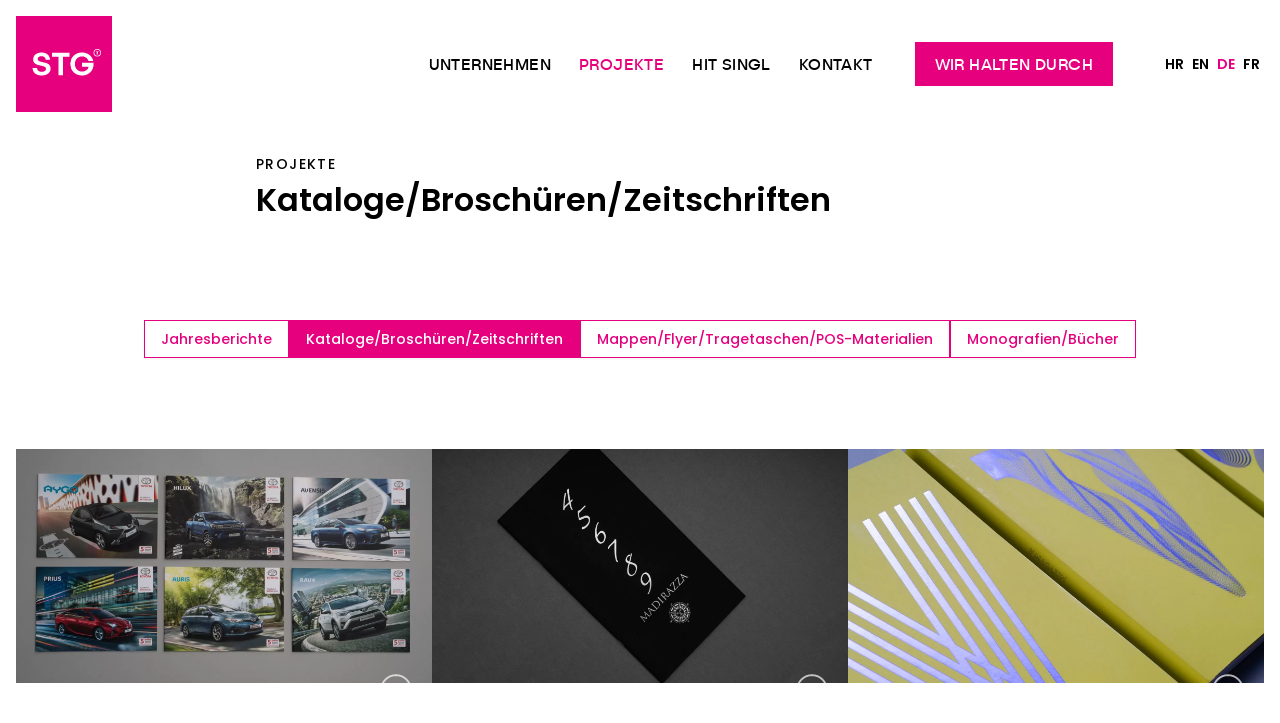

--- FILE ---
content_type: text/html; charset=UTF-8
request_url: https://stega-tisak.hr/de/category/projekte/kataloge-broschueren-zeitschriften/
body_size: 10464
content:
<!DOCTYPE html>
<html lang="de-DE" class="h-full overflow-x-hidden overflow-y-scroll antialiased">

<head>
    <meta charset="UTF-8">
    <meta name="viewport" content="width=device-width, initial-scale=1">
        <link rel="profile" href="http://gmpg.org/xfn/11">
    <link rel="pingback" href="https://stega-tisak.hr/xmlrpc.php">
    <script data-cookieconsent="ignore">
    window.dataLayer = window.dataLayer || [];
    function gtag() {
        dataLayer.push(arguments);
    }
    gtag("consent", "default", {
        ad_personalization: "denied",
        ad_storage: "denied",
        ad_user_data: "denied",
        analytics_storage: "denied",
        functionality_storage: "denied",
        personalization_storage: "denied",
        security_storage: "granted",
        wait_for_update: 500,
    });
    gtag("set", "ads_data_redaction", true);
    gtag("set", "url_passthrough", true);
</script>

<!-- Google Tag Manager -->
    <script data-cookieconsent="ignore">(function(w,d,s,l,i){w[l]=w[l]||[];w[l].push({'gtm.start':
    new Date().getTime(),event:'gtm.js'});var f=d.getElementsByTagName(s)[0],
    j=d.createElement(s),dl=l!='dataLayer'?'&l='+l:'';j.async=true;j.src=
    'https://www.googletagmanager.com/gtm.js?id='+i+dl;f.parentNode.insertBefore(j,f);
    })(window,document,'script','dataLayer','GTM-TZBGBRL');</script>
    <!-- End Google Tag Manager -->
    <meta name='robots' content='index, follow, max-image-preview:large, max-snippet:-1, max-video-preview:-1' />
<link rel="alternate" hreflang="hr" href="https://stega-tisak.hr/category/projekti/katalozi-brosure-casopisi/" />
<link rel="alternate" hreflang="en" href="https://stega-tisak.hr/en/category/projects/catalogues-brochures-magazines/" />
<link rel="alternate" hreflang="de" href="https://stega-tisak.hr/de/category/projekte/kataloge-broschueren-zeitschriften/" />
<link rel="alternate" hreflang="fr" href="https://stega-tisak.hr/fr/category/projets/catalogues-brochures-magazines-fr/" />
<link rel="alternate" hreflang="x-default" href="https://stega-tisak.hr/category/projekti/katalozi-brosure-casopisi/" />

	<!-- This site is optimized with the Yoast SEO plugin v26.5 - https://yoast.com/wordpress/plugins/seo/ -->
	<title>Kataloge/Broschüren/Zeitschriften Archives - Stega Tisak</title>
	<link rel="canonical" href="https://stega-tisak.hr/de/category/projekte/kataloge-broschueren-zeitschriften/" />
	<link rel="next" href="https://stega-tisak.hr/de/category/projekte/kataloge-broschueren-zeitschriften/page/2/" />
	<meta property="og:locale" content="de_DE" />
	<meta property="og:type" content="article" />
	<meta property="og:title" content="Kataloge/Broschüren/Zeitschriften Archives - Stega Tisak" />
	<meta property="og:url" content="https://stega-tisak.hr/de/category/projekte/kataloge-broschueren-zeitschriften/" />
	<meta property="og:site_name" content="Stega Tisak" />
	<meta name="twitter:card" content="summary_large_image" />
	<script type="application/ld+json" class="yoast-schema-graph">{"@context":"https://schema.org","@graph":[{"@type":"CollectionPage","@id":"https://stega-tisak.hr/de/category/projekte/kataloge-broschueren-zeitschriften/","url":"https://stega-tisak.hr/de/category/projekte/kataloge-broschueren-zeitschriften/","name":"Kataloge/Broschüren/Zeitschriften Archives - Stega Tisak","isPartOf":{"@id":"https://stega-tisak.hr/#website"},"primaryImageOfPage":{"@id":"https://stega-tisak.hr/de/category/projekte/kataloge-broschueren-zeitschriften/#primaryimage"},"image":{"@id":"https://stega-tisak.hr/de/category/projekte/kataloge-broschueren-zeitschriften/#primaryimage"},"thumbnailUrl":"https://stega-tisak.hr/wp-content/uploads/2023/05/DSC5535.jpg","breadcrumb":{"@id":"https://stega-tisak.hr/de/category/projekte/kataloge-broschueren-zeitschriften/#breadcrumb"},"inLanguage":"de"},{"@type":"ImageObject","inLanguage":"de","@id":"https://stega-tisak.hr/de/category/projekte/kataloge-broschueren-zeitschriften/#primaryimage","url":"https://stega-tisak.hr/wp-content/uploads/2023/05/DSC5535.jpg","contentUrl":"https://stega-tisak.hr/wp-content/uploads/2023/05/DSC5535.jpg","width":2500,"height":1668},{"@type":"BreadcrumbList","@id":"https://stega-tisak.hr/de/category/projekte/kataloge-broschueren-zeitschriften/#breadcrumb","itemListElement":[{"@type":"ListItem","position":1,"name":"Home","item":"https://stega-tisak.hr/de/titelseite/"},{"@type":"ListItem","position":2,"name":"Projekte","item":"https://stega-tisak.hr/de/category/projekte/"},{"@type":"ListItem","position":3,"name":"Kataloge/Broschüren/Zeitschriften"}]},{"@type":"WebSite","@id":"https://stega-tisak.hr/#website","url":"https://stega-tisak.hr/","name":"Stega Tisak","description":"Spoj Tiskarske struke i Genijalnih rješenja","potentialAction":[{"@type":"SearchAction","target":{"@type":"EntryPoint","urlTemplate":"https://stega-tisak.hr/?s={search_term_string}"},"query-input":{"@type":"PropertyValueSpecification","valueRequired":true,"valueName":"search_term_string"}}],"inLanguage":"de"}]}</script>
	<!-- / Yoast SEO plugin. -->


<style id='wp-img-auto-sizes-contain-inline-css' type='text/css'>
img:is([sizes=auto i],[sizes^="auto," i]){contain-intrinsic-size:3000px 1500px}
/*# sourceURL=wp-img-auto-sizes-contain-inline-css */
</style>
<link rel='stylesheet' id='wp-block-library-css' href='https://stega-tisak.hr/wp-includes/css/dist/block-library/style.min.css'  media='all' />
<style id='global-styles-inline-css' type='text/css'>
:root{--wp--preset--aspect-ratio--square: 1;--wp--preset--aspect-ratio--4-3: 4/3;--wp--preset--aspect-ratio--3-4: 3/4;--wp--preset--aspect-ratio--3-2: 3/2;--wp--preset--aspect-ratio--2-3: 2/3;--wp--preset--aspect-ratio--16-9: 16/9;--wp--preset--aspect-ratio--9-16: 9/16;--wp--preset--color--black: #000000;--wp--preset--color--cyan-bluish-gray: #abb8c3;--wp--preset--color--white: #ffffff;--wp--preset--color--pale-pink: #f78da7;--wp--preset--color--vivid-red: #cf2e2e;--wp--preset--color--luminous-vivid-orange: #ff6900;--wp--preset--color--luminous-vivid-amber: #fcb900;--wp--preset--color--light-green-cyan: #7bdcb5;--wp--preset--color--vivid-green-cyan: #00d084;--wp--preset--color--pale-cyan-blue: #8ed1fc;--wp--preset--color--vivid-cyan-blue: #0693e3;--wp--preset--color--vivid-purple: #9b51e0;--wp--preset--gradient--vivid-cyan-blue-to-vivid-purple: linear-gradient(135deg,rgb(6,147,227) 0%,rgb(155,81,224) 100%);--wp--preset--gradient--light-green-cyan-to-vivid-green-cyan: linear-gradient(135deg,rgb(122,220,180) 0%,rgb(0,208,130) 100%);--wp--preset--gradient--luminous-vivid-amber-to-luminous-vivid-orange: linear-gradient(135deg,rgb(252,185,0) 0%,rgb(255,105,0) 100%);--wp--preset--gradient--luminous-vivid-orange-to-vivid-red: linear-gradient(135deg,rgb(255,105,0) 0%,rgb(207,46,46) 100%);--wp--preset--gradient--very-light-gray-to-cyan-bluish-gray: linear-gradient(135deg,rgb(238,238,238) 0%,rgb(169,184,195) 100%);--wp--preset--gradient--cool-to-warm-spectrum: linear-gradient(135deg,rgb(74,234,220) 0%,rgb(151,120,209) 20%,rgb(207,42,186) 40%,rgb(238,44,130) 60%,rgb(251,105,98) 80%,rgb(254,248,76) 100%);--wp--preset--gradient--blush-light-purple: linear-gradient(135deg,rgb(255,206,236) 0%,rgb(152,150,240) 100%);--wp--preset--gradient--blush-bordeaux: linear-gradient(135deg,rgb(254,205,165) 0%,rgb(254,45,45) 50%,rgb(107,0,62) 100%);--wp--preset--gradient--luminous-dusk: linear-gradient(135deg,rgb(255,203,112) 0%,rgb(199,81,192) 50%,rgb(65,88,208) 100%);--wp--preset--gradient--pale-ocean: linear-gradient(135deg,rgb(255,245,203) 0%,rgb(182,227,212) 50%,rgb(51,167,181) 100%);--wp--preset--gradient--electric-grass: linear-gradient(135deg,rgb(202,248,128) 0%,rgb(113,206,126) 100%);--wp--preset--gradient--midnight: linear-gradient(135deg,rgb(2,3,129) 0%,rgb(40,116,252) 100%);--wp--preset--font-size--small: 13px;--wp--preset--font-size--medium: 20px;--wp--preset--font-size--large: 36px;--wp--preset--font-size--x-large: 42px;--wp--preset--spacing--20: 0.44rem;--wp--preset--spacing--30: 0.67rem;--wp--preset--spacing--40: 1rem;--wp--preset--spacing--50: 1.5rem;--wp--preset--spacing--60: 2.25rem;--wp--preset--spacing--70: 3.38rem;--wp--preset--spacing--80: 5.06rem;--wp--preset--shadow--natural: 6px 6px 9px rgba(0, 0, 0, 0.2);--wp--preset--shadow--deep: 12px 12px 50px rgba(0, 0, 0, 0.4);--wp--preset--shadow--sharp: 6px 6px 0px rgba(0, 0, 0, 0.2);--wp--preset--shadow--outlined: 6px 6px 0px -3px rgb(255, 255, 255), 6px 6px rgb(0, 0, 0);--wp--preset--shadow--crisp: 6px 6px 0px rgb(0, 0, 0);}:where(.is-layout-flex){gap: 0.5em;}:where(.is-layout-grid){gap: 0.5em;}body .is-layout-flex{display: flex;}.is-layout-flex{flex-wrap: wrap;align-items: center;}.is-layout-flex > :is(*, div){margin: 0;}body .is-layout-grid{display: grid;}.is-layout-grid > :is(*, div){margin: 0;}:where(.wp-block-columns.is-layout-flex){gap: 2em;}:where(.wp-block-columns.is-layout-grid){gap: 2em;}:where(.wp-block-post-template.is-layout-flex){gap: 1.25em;}:where(.wp-block-post-template.is-layout-grid){gap: 1.25em;}.has-black-color{color: var(--wp--preset--color--black) !important;}.has-cyan-bluish-gray-color{color: var(--wp--preset--color--cyan-bluish-gray) !important;}.has-white-color{color: var(--wp--preset--color--white) !important;}.has-pale-pink-color{color: var(--wp--preset--color--pale-pink) !important;}.has-vivid-red-color{color: var(--wp--preset--color--vivid-red) !important;}.has-luminous-vivid-orange-color{color: var(--wp--preset--color--luminous-vivid-orange) !important;}.has-luminous-vivid-amber-color{color: var(--wp--preset--color--luminous-vivid-amber) !important;}.has-light-green-cyan-color{color: var(--wp--preset--color--light-green-cyan) !important;}.has-vivid-green-cyan-color{color: var(--wp--preset--color--vivid-green-cyan) !important;}.has-pale-cyan-blue-color{color: var(--wp--preset--color--pale-cyan-blue) !important;}.has-vivid-cyan-blue-color{color: var(--wp--preset--color--vivid-cyan-blue) !important;}.has-vivid-purple-color{color: var(--wp--preset--color--vivid-purple) !important;}.has-black-background-color{background-color: var(--wp--preset--color--black) !important;}.has-cyan-bluish-gray-background-color{background-color: var(--wp--preset--color--cyan-bluish-gray) !important;}.has-white-background-color{background-color: var(--wp--preset--color--white) !important;}.has-pale-pink-background-color{background-color: var(--wp--preset--color--pale-pink) !important;}.has-vivid-red-background-color{background-color: var(--wp--preset--color--vivid-red) !important;}.has-luminous-vivid-orange-background-color{background-color: var(--wp--preset--color--luminous-vivid-orange) !important;}.has-luminous-vivid-amber-background-color{background-color: var(--wp--preset--color--luminous-vivid-amber) !important;}.has-light-green-cyan-background-color{background-color: var(--wp--preset--color--light-green-cyan) !important;}.has-vivid-green-cyan-background-color{background-color: var(--wp--preset--color--vivid-green-cyan) !important;}.has-pale-cyan-blue-background-color{background-color: var(--wp--preset--color--pale-cyan-blue) !important;}.has-vivid-cyan-blue-background-color{background-color: var(--wp--preset--color--vivid-cyan-blue) !important;}.has-vivid-purple-background-color{background-color: var(--wp--preset--color--vivid-purple) !important;}.has-black-border-color{border-color: var(--wp--preset--color--black) !important;}.has-cyan-bluish-gray-border-color{border-color: var(--wp--preset--color--cyan-bluish-gray) !important;}.has-white-border-color{border-color: var(--wp--preset--color--white) !important;}.has-pale-pink-border-color{border-color: var(--wp--preset--color--pale-pink) !important;}.has-vivid-red-border-color{border-color: var(--wp--preset--color--vivid-red) !important;}.has-luminous-vivid-orange-border-color{border-color: var(--wp--preset--color--luminous-vivid-orange) !important;}.has-luminous-vivid-amber-border-color{border-color: var(--wp--preset--color--luminous-vivid-amber) !important;}.has-light-green-cyan-border-color{border-color: var(--wp--preset--color--light-green-cyan) !important;}.has-vivid-green-cyan-border-color{border-color: var(--wp--preset--color--vivid-green-cyan) !important;}.has-pale-cyan-blue-border-color{border-color: var(--wp--preset--color--pale-cyan-blue) !important;}.has-vivid-cyan-blue-border-color{border-color: var(--wp--preset--color--vivid-cyan-blue) !important;}.has-vivid-purple-border-color{border-color: var(--wp--preset--color--vivid-purple) !important;}.has-vivid-cyan-blue-to-vivid-purple-gradient-background{background: var(--wp--preset--gradient--vivid-cyan-blue-to-vivid-purple) !important;}.has-light-green-cyan-to-vivid-green-cyan-gradient-background{background: var(--wp--preset--gradient--light-green-cyan-to-vivid-green-cyan) !important;}.has-luminous-vivid-amber-to-luminous-vivid-orange-gradient-background{background: var(--wp--preset--gradient--luminous-vivid-amber-to-luminous-vivid-orange) !important;}.has-luminous-vivid-orange-to-vivid-red-gradient-background{background: var(--wp--preset--gradient--luminous-vivid-orange-to-vivid-red) !important;}.has-very-light-gray-to-cyan-bluish-gray-gradient-background{background: var(--wp--preset--gradient--very-light-gray-to-cyan-bluish-gray) !important;}.has-cool-to-warm-spectrum-gradient-background{background: var(--wp--preset--gradient--cool-to-warm-spectrum) !important;}.has-blush-light-purple-gradient-background{background: var(--wp--preset--gradient--blush-light-purple) !important;}.has-blush-bordeaux-gradient-background{background: var(--wp--preset--gradient--blush-bordeaux) !important;}.has-luminous-dusk-gradient-background{background: var(--wp--preset--gradient--luminous-dusk) !important;}.has-pale-ocean-gradient-background{background: var(--wp--preset--gradient--pale-ocean) !important;}.has-electric-grass-gradient-background{background: var(--wp--preset--gradient--electric-grass) !important;}.has-midnight-gradient-background{background: var(--wp--preset--gradient--midnight) !important;}.has-small-font-size{font-size: var(--wp--preset--font-size--small) !important;}.has-medium-font-size{font-size: var(--wp--preset--font-size--medium) !important;}.has-large-font-size{font-size: var(--wp--preset--font-size--large) !important;}.has-x-large-font-size{font-size: var(--wp--preset--font-size--x-large) !important;}
/*# sourceURL=global-styles-inline-css */
</style>

<style id='classic-theme-styles-inline-css' type='text/css'>
/*! This file is auto-generated */
.wp-block-button__link{color:#fff;background-color:#32373c;border-radius:9999px;box-shadow:none;text-decoration:none;padding:calc(.667em + 2px) calc(1.333em + 2px);font-size:1.125em}.wp-block-file__button{background:#32373c;color:#fff;text-decoration:none}
/*# sourceURL=/wp-includes/css/classic-themes.min.css */
</style>
<link rel='stylesheet' id='contact-form-7-css' href='https://stega-tisak.hr/wp-content/plugins/contact-form-7/includes/css/styles.css'  media='all' />
<link rel='stylesheet' id='wpcf7-redirect-script-frontend-css' href='https://stega-tisak.hr/wp-content/plugins/wpcf7-redirect/build/assets/frontend-script.css'  media='all' />
<link rel='stylesheet' id='wpml-legacy-horizontal-list-0-css' href='https://stega-tisak.hr/wp-content/plugins/sitepress-multilingual-cms/templates/language-switchers/legacy-list-horizontal/style.min.css'  media='all' />
<link rel="stylesheet" id="simple-lightbox-css"  href="https://stega-tisak.hr/wp-content/themes/real/public/css/simple-lightbox.min.css" media="all" />
<link rel="stylesheet" id="swiper-css"  href="https://stega-tisak.hr/wp-content/themes/real/public/css/swiper-bundle.min.css" media="all" />
<link rel="stylesheet" id="main-css"  href="https://stega-tisak.hr/wp-content/themes/real/dist/main.32af4cdd.css" media="all" /><script type="text/javascript" id="wpml-cookie-js-extra">
/* <![CDATA[ */
var wpml_cookies = {"wp-wpml_current_language":{"value":"de","expires":1,"path":"/"}};
var wpml_cookies = {"wp-wpml_current_language":{"value":"de","expires":1,"path":"/"}};
//# sourceURL=wpml-cookie-js-extra
/* ]]> */
</script>
<script  src="https://stega-tisak.hr/wp-content/plugins/sitepress-multilingual-cms/res/js/cookies/language-cookie.js" id="wpml-cookie-js" defer="defer" data-wp-strategy="defer"></script>
<script  src="https://stega-tisak.hr/wp-includes/js/jquery/jquery.min.js" id="jquery-core-js"></script>
<script  src="https://stega-tisak.hr/wp-includes/js/jquery/jquery-migrate.min.js" id="jquery-migrate-js"></script>
<link rel="https://api.w.org/" href="https://stega-tisak.hr/de/wp-json/" /><link rel="alternate" title="JSON" type="application/json" href="https://stega-tisak.hr/de/wp-json/wp/v2/categories/34" /><meta name="generator" content="WPML ver:4.8.6 stt:22,1,4,3;" />
<link rel="icon" href="https://stega-tisak.hr/wp-content/uploads/2023/05/cropped-favicon-32x32.png" sizes="32x32" />
<link rel="icon" href="https://stega-tisak.hr/wp-content/uploads/2023/05/cropped-favicon-192x192.png" sizes="192x192" />
<link rel="apple-touch-icon" href="https://stega-tisak.hr/wp-content/uploads/2023/05/cropped-favicon-180x180.png" />
<meta name="msapplication-TileImage" content="https://stega-tisak.hr/wp-content/uploads/2023/05/cropped-favicon-270x270.png" />
</head>

<body class="archive category category-kataloge-broschueren-zeitschriften category-34 wp-theme-real flex flex-col w-full min-h-screen bg-white nav-is-fixed" id="body-top">
    
    <a class="bg-black text-white sr-only z-50 focus:absolute focus:px-2.5 focus:py-2 top-1 left-1 focus:not-sr-only" href="#main">Gehen Sie zum Hauptinhalt</a>

    <!-- Main Header -->
    <header class="top-0 z-40 w-full flex-0 relative" id="header">

        <!-- Main navigation -->
        <div class="relative z-30" id="primary-nav">
    <div class="container flex items-center justify-between">

        <!-- Logo -->
        <div class="flex flex-col justify-between lg-max:w-full">
            
                <a href="https://stega-tisak.hr/de/" class="w-auto h-12 md:h-24" rel="home">
                    <svg xmlns="http://www.w3.org/2000/svg" viewBox="0 0 186.66 186.66" width="32" height="32" class="w-auto h-full">
                        <defs>
                            <style>
                                .cls-1 {
                                    fill: #e6007e;
                                }

                                .cls-2 {
                                    fill: #fff;
                                }
                            </style>
                        </defs>
                        <title>stg</title>
                        <g id="Layer_2" data-name="Layer 2">
                            <g id="dizajn">
                                <rect class="cls-1" width="186.66" height="186.66" />
                                <path class="cls-2" d="M49.84,71a20,20,0,0,1,6.43,1,14.93,14.93,0,0,1,5.14,2.89A13.09,13.09,0,0,1,64.8,79.4a14.22,14.22,0,0,1,1.29,5.74H57.62a8.85,8.85,0,0,0-.82-3.2,6,6,0,0,0-2.7-2.79,9,9,0,0,0-4.51-1.1,9.4,9.4,0,0,0-4.15.88,5.21,5.21,0,0,0-2.51,2.23,5.59,5.59,0,0,0-.69,2.54A4.25,4.25,0,0,0,44,87.15q1.72,1.38,7.31,2.54a63.2,63.2,0,0,1,8,2,16.11,16.11,0,0,1,4.17,2.2,9.26,9.26,0,0,1,2.8,3.42,11.15,11.15,0,0,1,1,5,12.74,12.74,0,0,1-.88,4.58,11.14,11.14,0,0,1-3,4.27,16.38,16.38,0,0,1-5.58,3.23,23.78,23.78,0,0,1-8.25,1.29,25.72,25.72,0,0,1-5.81-.69A17.15,17.15,0,0,1,38,112.37a12.25,12.25,0,0,1-4.3-5,15.1,15.1,0,0,1-1.51-6.24h8.72a7.88,7.88,0,0,0,.85,3.3,6.87,6.87,0,0,0,3,3A10.94,10.94,0,0,0,50,108.61,10.21,10.21,0,0,0,56,107a5.06,5.06,0,0,0,2.35-4.3,4.26,4.26,0,0,0-1.76-3.42q-1.76-1.41-7.37-2.58a58.72,58.72,0,0,1-8-2.07,16.53,16.53,0,0,1-4.11-2.16,9.29,9.29,0,0,1-2.73-3.29,10.67,10.67,0,0,1-1-4.87,12.28,12.28,0,0,1,1.23-5.46A11.9,11.9,0,0,1,38,74.57a16,16,0,0,1,5.27-2.67A22.29,22.29,0,0,1,49.84,71Z" />
                                <path class="cls-2" d="M104,71.59v7.65H91.25v35.89H82.53V79.24H69.79V71.59Z" />
                                <path class="cls-2" d="M150.86,91l.06,2.26a23.65,23.65,0,0,1-1.66,8.91,21.26,21.26,0,0,1-4.67,7.15,21,21,0,0,1-7.22,4.68,25.42,25.42,0,0,1-18.07,0,21.69,21.69,0,0,1-7.28-4.68,21,21,0,0,1-4.77-7.18,24.1,24.1,0,0,1,0-17.73A21,21,0,0,1,112,77.3a21.69,21.69,0,0,1,7.28-4.68A25,25,0,0,1,136,72.18a22.52,22.52,0,0,1,6.62,3.45,20.59,20.59,0,0,1,4.89,5.31,18.68,18.68,0,0,1,2.67,6.65h-9.1a15.78,15.78,0,0,0-2.13-4A12.1,12.1,0,0,0,134.67,80a13.13,13.13,0,0,0-6.27-1.47,13.91,13.91,0,0,0-5.52,1.1,13.22,13.22,0,0,0-4.46,3.07,14,14,0,0,0-2.92,4.71,16.39,16.39,0,0,0-1,5.87,16.62,16.62,0,0,0,1,5.89,14.25,14.25,0,0,0,2.92,4.77,13.05,13.05,0,0,0,4.46,3.11,13.91,13.91,0,0,0,5.52,1.1,13.58,13.58,0,0,0,8.41-2.7,11.94,11.94,0,0,0,4.58-7h-13V91Z" />
                                <path class="cls-2" d="M158,78.66a7.18,7.18,0,1,1,7.18-7.18A7.19,7.19,0,0,1,158,78.66Zm0-13a5.79,5.79,0,1,0,5.79,5.79A5.79,5.79,0,0,0,158,65.69Z" />
                                <polygon class="cls-2" points="160.28 68.81 155.68 68.81 155.59 68.81 155.59 68.9 155.59 70.14 155.59 70.23 155.68 70.23 157.19 70.23 157.19 74.66 157.19 74.75 157.28 74.75 158.68 74.75 158.77 74.75 158.77 74.66 158.77 70.23 160.28 70.23 160.37 70.23 160.37 70.14 160.37 68.9 160.37 68.81 160.28 68.81" />
                            </g>
                        </g>
                    </svg>
                </a>

                    </div>

        <!-- Primary Menu -->
        <nav class="flex items-center ml-auto space-x-6">
            <div id="primary-menu" class="hidden md:flex"><ul id="menu-primary-menu-de" class="flex"><li id="menu-item-1220" class="menu-item menu-item-type-post_type menu-item-object-page menu-item-1220 mx-5"><a href="https://stega-tisak.hr/de/unternehmen/">Unternehmen</a></li>
<li id="menu-item-1221" class="menu-item menu-item-type-taxonomy menu-item-object-category current-category-ancestor menu-item-1221 mx-5"><a href="https://stega-tisak.hr/de/category/projekte/">Projekte</a></li>
<li id="menu-item-1222" class="menu-item menu-item-type-custom menu-item-object-custom menu-item-1222 mx-5"><a href="https://stega-tisak.hr/de/tvrtka#hit-singl">Hit singl</a></li>
<li id="menu-item-1223" class="menu-item menu-item-type-post_type menu-item-object-page menu-item-1223 mx-5"><a href="https://stega-tisak.hr/de/kontakt/">Kontakt</a></li>
<li id="menu-item-1224" class="cta menu-item menu-item-type-post_type menu-item-object-page menu-item-1224 mx-5"><a href="https://stega-tisak.hr/de/wir-halten-durch/">Wir halten durch</a></li>
</ul></div>        </nav>

        
            <!-- Languages menu -->
            <div class="hidden languages-menu md:inline-block">
                <aside id="icl_lang_sel_widget-2" class="widget widget_icl_lang_sel_widget">
<div class="wpml-ls-sidebars-languages-sidebar wpml-ls wpml-ls-legacy-list-horizontal">
	<ul role="menu"><li class="wpml-ls-slot-languages-sidebar wpml-ls-item wpml-ls-item-hr wpml-ls-first-item wpml-ls-item-legacy-list-horizontal" role="none">
				<a href="https://stega-tisak.hr/category/projekti/katalozi-brosure-casopisi/" class="wpml-ls-link" role="menuitem"  aria-label="Zu HR wechseln" title="Zu HR wechseln" >
                    <span class="wpml-ls-display">HR</span></a>
			</li><li class="wpml-ls-slot-languages-sidebar wpml-ls-item wpml-ls-item-en wpml-ls-item-legacy-list-horizontal" role="none">
				<a href="https://stega-tisak.hr/en/category/projects/catalogues-brochures-magazines/" class="wpml-ls-link" role="menuitem"  aria-label="Zu EN wechseln" title="Zu EN wechseln" >
                    <span class="wpml-ls-display">EN</span></a>
			</li><li class="wpml-ls-slot-languages-sidebar wpml-ls-item wpml-ls-item-de wpml-ls-current-language wpml-ls-item-legacy-list-horizontal" role="none">
				<a href="https://stega-tisak.hr/de/category/projekte/kataloge-broschueren-zeitschriften/" class="wpml-ls-link" role="menuitem" >
                    <span class="wpml-ls-native" role="menuitem">DE</span></a>
			</li><li class="wpml-ls-slot-languages-sidebar wpml-ls-item wpml-ls-item-fr wpml-ls-last-item wpml-ls-item-legacy-list-horizontal" role="none">
				<a href="https://stega-tisak.hr/fr/category/projets/catalogues-brochures-magazines-fr/" class="wpml-ls-link" role="menuitem"  aria-label="Zu FR wechseln" title="Zu FR wechseln" >
                    <span class="wpml-ls-display">FR</span></a>
			</li></ul>
</div>
</aside>            </div>

        
        <!-- Mobile toggle -->
        <button role="button" id="mobile-menu-toggle" class="relative flex flex-shrink-0 w-10 h-10 ml-4 overflow-hidden cursor-pointer md:hidden" aria-label="Toggle navigation" aria-controls="mobile-menu">
            <div id="hamburger" class="absolute flex flex-col justify-center w-full h-full px-1 pointer-events-none">
                <span class="relative bg-gray-900 w-8 h-0.5 my-[2.5px]"></span>
                <span class="relative bg-gray-900 w-8 h-0.5 my-[2.5px]"></span>
                <span class="relative bg-gray-900 w-8 h-0.5 my-[2.5px]"></span>
            </div>
            <div id="cross" class="absolute flex flex-col justify-center w-full h-full transform rotate-45 pointer-events-none -top-2">
                <span class="absolute bg-gray-900 h-0 w-0.5 top-3 left-[26px]"></span>
                <span class="absolute bg-gray-900 w-0 h-0.5 top-[26px] left-3"></span>
            </div>
        </button>

    </div>
</div>

<!-- Mobile menu -->
<div id="mobile-menu" class="fixed top-0 z-20 w-full h-screen pt-20 m-0 overflow-y-auto duration-700 ease-in-out origin-top-left bg-gray-900 pointer-events-none left-full md:hidden">
    <!-- Primary Menu -->
    <nav class="flex flex-col items-center space-y-6">
        <div id="primary-menu" class="p-4 pt-8"><ul id="menu-primary-menu-de-1" class="bg-transparent animate-none"><li class="menu-item menu-item-type-post_type menu-item-object-page menu-item-1220 py-2 text-center"><a href="https://stega-tisak.hr/de/unternehmen/">Unternehmen</a></li>
<li class="menu-item menu-item-type-taxonomy menu-item-object-category current-category-ancestor menu-item-1221 py-2 text-center"><a href="https://stega-tisak.hr/de/category/projekte/">Projekte</a></li>
<li class="menu-item menu-item-type-custom menu-item-object-custom menu-item-1222 py-2 text-center"><a href="https://stega-tisak.hr/de/tvrtka#hit-singl">Hit singl</a></li>
<li class="menu-item menu-item-type-post_type menu-item-object-page menu-item-1223 py-2 text-center"><a href="https://stega-tisak.hr/de/kontakt/">Kontakt</a></li>
<li class="cta menu-item menu-item-type-post_type menu-item-object-page menu-item-1224 py-2 text-center"><a href="https://stega-tisak.hr/de/wir-halten-durch/">Wir halten durch</a></li>
</ul></div>    </nav>

    
        <!-- Languages menu -->
        <div class="languages-menu">
            <aside id="icl_lang_sel_widget-2" class="widget widget_icl_lang_sel_widget">
<div class="wpml-ls-sidebars-languages-sidebar wpml-ls wpml-ls-legacy-list-horizontal">
	<ul role="menu"><li class="wpml-ls-slot-languages-sidebar wpml-ls-item wpml-ls-item-hr wpml-ls-first-item wpml-ls-item-legacy-list-horizontal" role="none">
				<a href="https://stega-tisak.hr/category/projekti/katalozi-brosure-casopisi/" class="wpml-ls-link" role="menuitem"  aria-label="Zu HR wechseln" title="Zu HR wechseln" >
                    <span class="wpml-ls-display">HR</span></a>
			</li><li class="wpml-ls-slot-languages-sidebar wpml-ls-item wpml-ls-item-en wpml-ls-item-legacy-list-horizontal" role="none">
				<a href="https://stega-tisak.hr/en/category/projects/catalogues-brochures-magazines/" class="wpml-ls-link" role="menuitem"  aria-label="Zu EN wechseln" title="Zu EN wechseln" >
                    <span class="wpml-ls-display">EN</span></a>
			</li><li class="wpml-ls-slot-languages-sidebar wpml-ls-item wpml-ls-item-de wpml-ls-current-language wpml-ls-item-legacy-list-horizontal" role="none">
				<a href="https://stega-tisak.hr/de/category/projekte/kataloge-broschueren-zeitschriften/" class="wpml-ls-link" role="menuitem" >
                    <span class="wpml-ls-native" role="menuitem">DE</span></a>
			</li><li class="wpml-ls-slot-languages-sidebar wpml-ls-item wpml-ls-item-fr wpml-ls-last-item wpml-ls-item-legacy-list-horizontal" role="none">
				<a href="https://stega-tisak.hr/fr/category/projets/catalogues-brochures-magazines-fr/" class="wpml-ls-link" role="menuitem"  aria-label="Zu FR wechseln" title="Zu FR wechseln" >
                    <span class="wpml-ls-display">FR</span></a>
			</li></ul>
</div>
</aside>        </div>

    </div>

    </header>

    <main class="flex-grow" id="main">

<!-- Category layout -->
<div class="container" id="category">

            <header class="title">
            <a class="text-sm font-medium tracking-widest uppercase" href="https://stega-tisak.hr/de/category/projekte/">Projekte</a>
            <h1>Kataloge/Broschüren/Zeitschriften</h1>
        </header>
    
    
        <ul class="flex flex-col justify-center gap-2 md:gap-6 md:flex-row pt-14">
                            <li>
                    <a class="justify-center w-full btn btn-primary-outline md:w-auto " href="https://stega-tisak.hr/de/category/projekte/jahresberichte/">Jahresberichte</a>
                </li>
                            <li>
                    <a class="justify-center w-full btn btn-primary-outline md:w-auto !bg-primary !text-white pointer-events-none" href="https://stega-tisak.hr/de/category/projekte/kataloge-broschueren-zeitschriften/">Kataloge/Broschüren/Zeitschriften</a>
                </li>
                            <li>
                    <a class="justify-center w-full btn btn-primary-outline md:w-auto " href="https://stega-tisak.hr/de/category/projekte/mappen-flyer-tragetaschen-pos-materialien/">Mappen/Flyer/Tragetaschen/POS-Materialien</a>
                </li>
                            <li>
                    <a class="justify-center w-full btn btn-primary-outline md:w-auto " href="https://stega-tisak.hr/de/category/projekte/monografien-buecher/">Monografien/Bücher</a>
                </li>
                    </ul>

    
    <div class="grid pt-12 lg:grid-cols-3">
        <article id="post-1230" class="relative flex flex-col justify-center items-center h-80 group post-1230 post type-post status-publish format-standard has-post-thumbnail hentry category-kataloge-broschueren-zeitschriften category-projekte">

            <div class="absolute inset-0">
            <img width="1600" height="900" src="https://stega-tisak.hr/wp-content/uploads/2023/05/DSC5535-1600x900.jpg" class="object-cover object-center w-full h-full wp-post-image" alt="" decoding="async" fetchpriority="high" srcset="https://stega-tisak.hr/wp-content/uploads/2023/05/DSC5535-1600x900.jpg 1600w, https://stega-tisak.hr/wp-content/uploads/2023/05/DSC5535-768x432.jpg 768w" sizes="(max-width: 1600px) 100vw, 1600px" />        </div>
    
    <svg width="34" height="34" viewBox="0 0 34 34" fill="none" xmlns="http://www.w3.org/2000/svg" class="absolute w-8 h-8 right-5 bottom-5 opacity-70">
        <path d="M18.75 22.25L24 17M24 17L18.75 11.75M24 17H10M32.75 17C32.75 8.30151 25.6985 1.25 17 1.25C8.30151 1.25 1.25 8.30151 1.25 17C1.25 25.6985 8.30151 32.75 17 32.75C25.6985 32.75 32.75 25.6985 32.75 17Z" stroke="white" stroke-width="2" stroke-linecap="round" stroke-linejoin="round" />
    </svg>

    <a href="https://stega-tisak.hr/de/broschueren-toyota/" class="absolute inset-0 flex flex-col items-center justify-center p-12 py-3 text-white transition-all duration-500 opacity-0 bg-black/70 lg:group-hover:opacity-100">

        <h2 class="text-center pointer-events-none select-none">Broschüren TOYOTA</h2>

        
        <div class="mt-3 text-sm text-center pointer-events-none select-none md:text-base line-clamp-4 content">

            Kataloge/Broschüren/Zeitschriften
        </div>

    </a>

</article>
<article id="post-1232" class="relative flex flex-col justify-center items-center h-80 group post-1232 post type-post status-publish format-standard has-post-thumbnail hentry category-kataloge-broschueren-zeitschriften category-projekte">

            <div class="absolute inset-0">
            <img width="1600" height="900" src="https://stega-tisak.hr/wp-content/uploads/2023/05/DSC5597-1600x900.jpg" class="object-cover object-center w-full h-full wp-post-image" alt="" decoding="async" srcset="https://stega-tisak.hr/wp-content/uploads/2023/05/DSC5597-1600x900.jpg 1600w, https://stega-tisak.hr/wp-content/uploads/2023/05/DSC5597-768x432.jpg 768w" sizes="(max-width: 1600px) 100vw, 1600px" />        </div>
    
    <svg width="34" height="34" viewBox="0 0 34 34" fill="none" xmlns="http://www.w3.org/2000/svg" class="absolute w-8 h-8 right-5 bottom-5 opacity-70">
        <path d="M18.75 22.25L24 17M24 17L18.75 11.75M24 17H10M32.75 17C32.75 8.30151 25.6985 1.25 17 1.25C8.30151 1.25 1.25 8.30151 1.25 17C1.25 25.6985 8.30151 32.75 17 32.75C25.6985 32.75 32.75 25.6985 32.75 17Z" stroke="white" stroke-width="2" stroke-linecap="round" stroke-linejoin="round" />
    </svg>

    <a href="https://stega-tisak.hr/de/madirazza/" class="absolute inset-0 flex flex-col items-center justify-center p-12 py-3 text-white transition-all duration-500 opacity-0 bg-black/70 lg:group-hover:opacity-100">

        <h2 class="text-center pointer-events-none select-none">Madirazza</h2>

        
        <div class="mt-3 text-sm text-center pointer-events-none select-none md:text-base line-clamp-4 content">

            Kataloge/Broschüren/Zeitschriften
        </div>

    </a>

</article>
<article id="post-1290" class="relative flex flex-col justify-center items-center h-80 group post-1290 post type-post status-publish format-standard has-post-thumbnail hentry category-kataloge-broschueren-zeitschriften category-projekte">

            <div class="absolute inset-0">
            <img width="1600" height="900" src="https://stega-tisak.hr/wp-content/uploads/2023/05/DSC1141-1600x900.jpg" class="object-cover object-center w-full h-full wp-post-image" alt="" decoding="async" srcset="https://stega-tisak.hr/wp-content/uploads/2023/05/DSC1141-1600x900.jpg 1600w, https://stega-tisak.hr/wp-content/uploads/2023/05/DSC1141-768x432.jpg 768w" sizes="(max-width: 1600px) 100vw, 1600px" />        </div>
    
    <svg width="34" height="34" viewBox="0 0 34 34" fill="none" xmlns="http://www.w3.org/2000/svg" class="absolute w-8 h-8 right-5 bottom-5 opacity-70">
        <path d="M18.75 22.25L24 17M24 17L18.75 11.75M24 17H10M32.75 17C32.75 8.30151 25.6985 1.25 17 1.25C8.30151 1.25 1.25 8.30151 1.25 17C1.25 25.6985 8.30151 32.75 17 32.75C25.6985 32.75 32.75 25.6985 32.75 17Z" stroke="white" stroke-width="2" stroke-linecap="round" stroke-linejoin="round" />
    </svg>

    <a href="https://stega-tisak.hr/de/katalog-vizkultura/" class="absolute inset-0 flex flex-col items-center justify-center p-12 py-3 text-white transition-all duration-500 opacity-0 bg-black/70 lg:group-hover:opacity-100">

        <h2 class="text-center pointer-events-none select-none">Katalog “Vizkultura”</h2>

        
        <div class="mt-3 text-sm text-center pointer-events-none select-none md:text-base line-clamp-4 content">

            Kataloge/Broschüren/Zeitschriften
        </div>

    </a>

</article>
<article id="post-1292" class="relative flex flex-col justify-center items-center h-80 group post-1292 post type-post status-publish format-standard has-post-thumbnail hentry category-kataloge-broschueren-zeitschriften category-projekte">

            <div class="absolute inset-0">
            <img width="1600" height="900" src="https://stega-tisak.hr/wp-content/uploads/2023/05/DSC1247-1600x900.jpg" class="object-cover object-center w-full h-full wp-post-image" alt="" decoding="async" loading="lazy" srcset="https://stega-tisak.hr/wp-content/uploads/2023/05/DSC1247-1600x900.jpg 1600w, https://stega-tisak.hr/wp-content/uploads/2023/05/DSC1247-768x432.jpg 768w" sizes="auto, (max-width: 1600px) 100vw, 1600px" />        </div>
    
    <svg width="34" height="34" viewBox="0 0 34 34" fill="none" xmlns="http://www.w3.org/2000/svg" class="absolute w-8 h-8 right-5 bottom-5 opacity-70">
        <path d="M18.75 22.25L24 17M24 17L18.75 11.75M24 17H10M32.75 17C32.75 8.30151 25.6985 1.25 17 1.25C8.30151 1.25 1.25 8.30151 1.25 17C1.25 25.6985 8.30151 32.75 17 32.75C25.6985 32.75 32.75 25.6985 32.75 17Z" stroke="white" stroke-width="2" stroke-linecap="round" stroke-linejoin="round" />
    </svg>

    <a href="https://stega-tisak.hr/de/katalog-tim-kabel/" class="absolute inset-0 flex flex-col items-center justify-center p-12 py-3 text-white transition-all duration-500 opacity-0 bg-black/70 lg:group-hover:opacity-100">

        <h2 class="text-center pointer-events-none select-none">Katalog “TIM kabel”</h2>

        
        <div class="mt-3 text-sm text-center pointer-events-none select-none md:text-base line-clamp-4 content">

            Kataloge/Broschüren/Zeitschriften
        </div>

    </a>

</article>
<article id="post-1294" class="relative flex flex-col justify-center items-center h-80 group post-1294 post type-post status-publish format-standard has-post-thumbnail hentry category-kataloge-broschueren-zeitschriften category-projekte">

            <div class="absolute inset-0">
            <img width="1600" height="900" src="https://stega-tisak.hr/wp-content/uploads/2023/05/DSC5557-1600x900.jpg" class="object-cover object-center w-full h-full wp-post-image" alt="" decoding="async" loading="lazy" srcset="https://stega-tisak.hr/wp-content/uploads/2023/05/DSC5557-1600x900.jpg 1600w, https://stega-tisak.hr/wp-content/uploads/2023/05/DSC5557-768x432.jpg 768w" sizes="auto, (max-width: 1600px) 100vw, 1600px" />        </div>
    
    <svg width="34" height="34" viewBox="0 0 34 34" fill="none" xmlns="http://www.w3.org/2000/svg" class="absolute w-8 h-8 right-5 bottom-5 opacity-70">
        <path d="M18.75 22.25L24 17M24 17L18.75 11.75M24 17H10M32.75 17C32.75 8.30151 25.6985 1.25 17 1.25C8.30151 1.25 1.25 8.30151 1.25 17C1.25 25.6985 8.30151 32.75 17 32.75C25.6985 32.75 32.75 25.6985 32.75 17Z" stroke="white" stroke-width="2" stroke-linecap="round" stroke-linejoin="round" />
    </svg>

    <a href="https://stega-tisak.hr/de/katalog-prima/" class="absolute inset-0 flex flex-col items-center justify-center p-12 py-3 text-white transition-all duration-500 opacity-0 bg-black/70 lg:group-hover:opacity-100">

        <h2 class="text-center pointer-events-none select-none">Katalog “Prima”</h2>

        
        <div class="mt-3 text-sm text-center pointer-events-none select-none md:text-base line-clamp-4 content">

            Kataloge/Broschüren/Zeitschriften
        </div>

    </a>

</article>
<article id="post-1296" class="relative flex flex-col justify-center items-center h-80 group post-1296 post type-post status-publish format-standard has-post-thumbnail hentry category-kataloge-broschueren-zeitschriften category-projekte">

            <div class="absolute inset-0">
            <img width="1600" height="900" src="https://stega-tisak.hr/wp-content/uploads/2023/05/DSC0976-1600x900.jpg" class="object-cover object-center w-full h-full wp-post-image" alt="" decoding="async" loading="lazy" srcset="https://stega-tisak.hr/wp-content/uploads/2023/05/DSC0976-1600x900.jpg 1600w, https://stega-tisak.hr/wp-content/uploads/2023/05/DSC0976-768x432.jpg 768w" sizes="auto, (max-width: 1600px) 100vw, 1600px" />        </div>
    
    <svg width="34" height="34" viewBox="0 0 34 34" fill="none" xmlns="http://www.w3.org/2000/svg" class="absolute w-8 h-8 right-5 bottom-5 opacity-70">
        <path d="M18.75 22.25L24 17M24 17L18.75 11.75M24 17H10M32.75 17C32.75 8.30151 25.6985 1.25 17 1.25C8.30151 1.25 1.25 8.30151 1.25 17C1.25 25.6985 8.30151 32.75 17 32.75C25.6985 32.75 32.75 25.6985 32.75 17Z" stroke="white" stroke-width="2" stroke-linecap="round" stroke-linejoin="round" />
    </svg>

    <a href="https://stega-tisak.hr/de/zeitschrift-place-2-go/" class="absolute inset-0 flex flex-col items-center justify-center p-12 py-3 text-white transition-all duration-500 opacity-0 bg-black/70 lg:group-hover:opacity-100">

        <h2 class="text-center pointer-events-none select-none">Zeitschrift “Place 2 GO”</h2>

        
        <div class="mt-3 text-sm text-center pointer-events-none select-none md:text-base line-clamp-4 content">

            Kataloge/Broschüren/Zeitschriften
        </div>

    </a>

</article>
<article id="post-1298" class="relative flex flex-col justify-center items-center h-80 group post-1298 post type-post status-publish format-standard has-post-thumbnail hentry category-kataloge-broschueren-zeitschriften category-projekte">

            <div class="absolute inset-0">
            <img width="1600" height="900" src="https://stega-tisak.hr/wp-content/uploads/2023/05/DSC5630-1600x900.jpg" class="object-cover object-center w-full h-full wp-post-image" alt="" decoding="async" loading="lazy" srcset="https://stega-tisak.hr/wp-content/uploads/2023/05/DSC5630-1600x900.jpg 1600w, https://stega-tisak.hr/wp-content/uploads/2023/05/DSC5630-768x432.jpg 768w" sizes="auto, (max-width: 1600px) 100vw, 1600px" />        </div>
    
    <svg width="34" height="34" viewBox="0 0 34 34" fill="none" xmlns="http://www.w3.org/2000/svg" class="absolute w-8 h-8 right-5 bottom-5 opacity-70">
        <path d="M18.75 22.25L24 17M24 17L18.75 11.75M24 17H10M32.75 17C32.75 8.30151 25.6985 1.25 17 1.25C8.30151 1.25 1.25 8.30151 1.25 17C1.25 25.6985 8.30151 32.75 17 32.75C25.6985 32.75 32.75 25.6985 32.75 17Z" stroke="white" stroke-width="2" stroke-linecap="round" stroke-linejoin="round" />
    </svg>

    <a href="https://stega-tisak.hr/de/katalog-novi-t-roc/" class="absolute inset-0 flex flex-col items-center justify-center p-12 py-3 text-white transition-all duration-500 opacity-0 bg-black/70 lg:group-hover:opacity-100">

        <h2 class="text-center pointer-events-none select-none">Katalog &#8222;Novi T-Roc&#8220;</h2>

        
        <div class="mt-3 text-sm text-center pointer-events-none select-none md:text-base line-clamp-4 content">

            Kataloge/Broschüren/Zeitschriften
        </div>

    </a>

</article>
<article id="post-1300" class="relative flex flex-col justify-center items-center h-80 group post-1300 post type-post status-publish format-standard has-post-thumbnail hentry category-kataloge-broschueren-zeitschriften category-projekte">

            <div class="absolute inset-0">
            <img width="1600" height="900" src="https://stega-tisak.hr/wp-content/uploads/2023/05/DSC0974-1600x900.jpg" class="object-cover object-center w-full h-full wp-post-image" alt="" decoding="async" loading="lazy" srcset="https://stega-tisak.hr/wp-content/uploads/2023/05/DSC0974-1600x900.jpg 1600w, https://stega-tisak.hr/wp-content/uploads/2023/05/DSC0974-768x432.jpg 768w" sizes="auto, (max-width: 1600px) 100vw, 1600px" />        </div>
    
    <svg width="34" height="34" viewBox="0 0 34 34" fill="none" xmlns="http://www.w3.org/2000/svg" class="absolute w-8 h-8 right-5 bottom-5 opacity-70">
        <path d="M18.75 22.25L24 17M24 17L18.75 11.75M24 17H10M32.75 17C32.75 8.30151 25.6985 1.25 17 1.25C8.30151 1.25 1.25 8.30151 1.25 17C1.25 25.6985 8.30151 32.75 17 32.75C25.6985 32.75 32.75 25.6985 32.75 17Z" stroke="white" stroke-width="2" stroke-linecap="round" stroke-linejoin="round" />
    </svg>

    <a href="https://stega-tisak.hr/de/zeitschrift-maslinar/" class="absolute inset-0 flex flex-col items-center justify-center p-12 py-3 text-white transition-all duration-500 opacity-0 bg-black/70 lg:group-hover:opacity-100">

        <h2 class="text-center pointer-events-none select-none">Zeitschrift “Maslinar”</h2>

        
        <div class="mt-3 text-sm text-center pointer-events-none select-none md:text-base line-clamp-4 content">

            Kataloge/Broschüren/Zeitschriften
        </div>

    </a>

</article>
<article id="post-1302" class="relative flex flex-col justify-center items-center h-80 group post-1302 post type-post status-publish format-standard has-post-thumbnail hentry category-kataloge-broschueren-zeitschriften category-projekte">

            <div class="absolute inset-0">
            <img width="1600" height="900" src="https://stega-tisak.hr/wp-content/uploads/2023/05/DSC1003-1600x900.jpg" class="object-cover object-center w-full h-full wp-post-image" alt="" decoding="async" loading="lazy" srcset="https://stega-tisak.hr/wp-content/uploads/2023/05/DSC1003-1600x900.jpg 1600w, https://stega-tisak.hr/wp-content/uploads/2023/05/DSC1003-768x432.jpg 768w" sizes="auto, (max-width: 1600px) 100vw, 1600px" />        </div>
    
    <svg width="34" height="34" viewBox="0 0 34 34" fill="none" xmlns="http://www.w3.org/2000/svg" class="absolute w-8 h-8 right-5 bottom-5 opacity-70">
        <path d="M18.75 22.25L24 17M24 17L18.75 11.75M24 17H10M32.75 17C32.75 8.30151 25.6985 1.25 17 1.25C8.30151 1.25 1.25 8.30151 1.25 17C1.25 25.6985 8.30151 32.75 17 32.75C25.6985 32.75 32.75 25.6985 32.75 17Z" stroke="white" stroke-width="2" stroke-linecap="round" stroke-linejoin="round" />
    </svg>

    <a href="https://stega-tisak.hr/de/jub-preisliste/" class="absolute inset-0 flex flex-col items-center justify-center p-12 py-3 text-white transition-all duration-500 opacity-0 bg-black/70 lg:group-hover:opacity-100">

        <h2 class="text-center pointer-events-none select-none">JUB &#8211; Preisliste</h2>

        
        <div class="mt-3 text-sm text-center pointer-events-none select-none md:text-base line-clamp-4 content">

            Kataloge/Broschüren/Zeitschriften
        </div>

    </a>

</article>
    </div>

    <nav class="flex justify-center max-w-screen-md mx-auto mt-8" role="navigation"><h2 class="sr-only">Posts navigation</h2><div class="pagination"><a href="https://stega-tisak.hr/de/category/projekte/kataloge-broschueren-zeitschriften/" class="current">1</a><a href="https://stega-tisak.hr/de/category/projekte/kataloge-broschueren-zeitschriften/page/2/">2</a><a href="https://stega-tisak.hr/de/category/projekte/kataloge-broschueren-zeitschriften/page/2/" class="next" aria-label="Sljedeće"><svg xmlns="http://www.w3.org/2000/svg" fill="none" class="w-4 h-4" viewBox="0 0 24 24" stroke-width="2.5" stroke="currentColor">
                            <path stroke-linecap="round" stroke-linejoin="round" d="M8.25 4.5l7.5 7.5-7.5 7.5" />
                        </svg></a></div></nav>
</div>

<hr class="border-transparent pt-14 md:pt-28" />

</main>


<!-- Footer -->
<footer class="text-xs text-center flex-0" id="footer">

    <!-- <div class="bg-[#0d0e0e] pt-24 pb-16"> -->
    <div class="container pt-12 md:pt-24 pb-16 border-t border-[#cecece]">
        <!-- <div class="max-w-2xl px-4 mx-auto text-center text-white/90"> -->
        <div class="max-w-2xl px-4 mx-auto text-center">
            <div class="text-xs leading-snug">
                <p class="mb-4">Stega Print International d.o.o., Ulica Vjekoslava Heinzela 60/1, 10 000 Zagreb, PDV ID 05436135442</p>
<p class="mb-4">Stega Print befindet sich in einem Interessenkonflikt im Sinne der Regel zur Durchführung von Vergabeverfahren für Nichtverpflichtete des Gesetzes über das öffentliche Beschaffungswesen (NOJN)</p>
<p>Projektname: Steigerung der Energieeffizienz und Nutzung erneuerbarer Energiequellen in der Produktionsanlage von STEGA TISAK d.o.o.<br>Referenznummer des Projektvorschlags: KK.04.1.1.03.0028</p>
<p class="mb-4">Link: <a class="underline underline-offset-2" href="https://strukturnifondovi.hr/nabave-lista/pove-anje-energetske-u-inkovitosti-i-kori-tenje-obnovljivih-izvora-energije-dru-tva-stega-tisak-d-o-o/" target="_blank">https://strukturnifondovi.hr/nabave-lista/pove-anje-energetske-u-inkovitosti-i-kori-tenje-obnovljivih-izvora-energije-dru-tva-stega-tisak-d-o-o/</a></p>
<p class="mb-4">Name der Prioritätsachse: Prioritätsachse 4. Förderung von Energieeffizienz und erneuerbaren Energiequellen. Das Ziel des Projekts besteht darin, die Energieeffizienz und den Einsatz erneuerbarer Energiequellen in der Produktionsanlage des Unternehmens zu steigern, was letztendlich das Ziel hat, den Verbrauch aller Arten von Energie zu reduzieren, was zu einer Reduzierung der CO2-Emissionen bei unveränderter Wärme führt , Beleuchtung und Produktionstätigkeit des Unternehmens.</p>
<p class="mb-4">Projektdurchführungszeitraum: 30. Mai 2020 – 30. Mai 2023.</p>
<p class="mb-4">Gesamtwert des Projekts 9.288.515,32 HRK<br>Zuschüsse: 6.331.882,66 HRK</p>            </div>
        </div>
    </div>

    <div class="pb-12 bg-white">
        <div class="max-w-2xl px-4 mx-auto text-center">
            <div class="flex flex-wrap items-end justify-center text-center">
                <img class="block" src="https://stega-tisak.hr/wp-content/uploads/2023/09/ngeu_cro_footer_de.jpg" alt="">
<p class="mt-6 text-xs leading-snug">Gefördert von der Europäischen Union – NextGenerationEU. Die geäußerten Ansichten und Meinungen sind ausschließlich die des Autors und spiegeln nicht unbedingt die offiziellen Ansichten der Europäischen Union oder der Europäischen Kommission wider. Weder die Europäische Union noch die Europäische Kommission können dafür verantwortlich gemacht werden.</p>            </div>
        </div>

        <div class="py-4 text-gray-400">&copy; 2025 Stega Tisak</div>
            </div>

</footer>


<script type="speculationrules">
{"prefetch":[{"source":"document","where":{"and":[{"href_matches":"/de/*"},{"not":{"href_matches":["/wp-*.php","/wp-admin/*","/wp-content/uploads/*","/wp-content/*","/wp-content/plugins/*","/wp-content/themes/real/*","/de/*\\?(.+)"]}},{"not":{"selector_matches":"a[rel~=\"nofollow\"]"}},{"not":{"selector_matches":".no-prefetch, .no-prefetch a"}}]},"eagerness":"conservative"}]}
</script>
<script  src="https://stega-tisak.hr/wp-includes/js/dist/hooks.min.js" id="wp-hooks-js"></script>
<script  src="https://stega-tisak.hr/wp-includes/js/dist/i18n.min.js" id="wp-i18n-js"></script>
<script  id="wp-i18n-js-after">
/* <![CDATA[ */
wp.i18n.setLocaleData( { 'text direction\u0004ltr': [ 'ltr' ] } );
//# sourceURL=wp-i18n-js-after
/* ]]> */
</script>
<script  src="https://stega-tisak.hr/wp-content/plugins/contact-form-7/includes/swv/js/index.js" id="swv-js"></script>
<script  id="contact-form-7-js-translations">
/* <![CDATA[ */
( function( domain, translations ) {
	var localeData = translations.locale_data[ domain ] || translations.locale_data.messages;
	localeData[""].domain = domain;
	wp.i18n.setLocaleData( localeData, domain );
} )( "contact-form-7", {"translation-revision-date":"2025-10-26 03:28:49+0000","generator":"GlotPress\/4.0.3","domain":"messages","locale_data":{"messages":{"":{"domain":"messages","plural-forms":"nplurals=2; plural=n != 1;","lang":"de"},"This contact form is placed in the wrong place.":["Dieses Kontaktformular wurde an der falschen Stelle platziert."],"Error:":["Fehler:"]}},"comment":{"reference":"includes\/js\/index.js"}} );
//# sourceURL=contact-form-7-js-translations
/* ]]> */
</script>
<script  id="contact-form-7-js-before">
/* <![CDATA[ */
var wpcf7 = {
    "api": {
        "root": "https:\/\/stega-tisak.hr\/de\/wp-json\/",
        "namespace": "contact-form-7\/v1"
    },
    "cached": 1
};
//# sourceURL=contact-form-7-js-before
/* ]]> */
</script>
<script  src="https://stega-tisak.hr/wp-content/plugins/contact-form-7/includes/js/index.js" id="contact-form-7-js"></script>
<script type="text/javascript" id="wpcf7-redirect-script-js-extra">
/* <![CDATA[ */
var wpcf7r = {"ajax_url":"https://stega-tisak.hr/wp-admin/admin-ajax.php"};
//# sourceURL=wpcf7-redirect-script-js-extra
/* ]]> */
</script>
<script  src="https://stega-tisak.hr/wp-content/plugins/wpcf7-redirect/build/assets/frontend-script.js" id="wpcf7-redirect-script-js"></script>
<script src="https://stega-tisak.hr/wp-content/themes/real/public/js/simple-lightbox.min.js" defer="defer" id="simple-lightbox-js"></script>
<script src="https://stega-tisak.hr/wp-content/themes/real/public/js/swiper-bundle.min.js" defer="defer" id="swiper-js"></script>
<script type="module" src="https://stega-tisak.hr/wp-content/themes/real/dist/main.437e867a.js"></script><script  src="https://www.google.com/recaptcha/api.js?render=6Le52hgoAAAAAFRbqXqvTb2fFrx9KRuGvwdtYYmQ" id="google-recaptcha-js"></script>
<script  src="https://stega-tisak.hr/wp-includes/js/dist/vendor/wp-polyfill.min.js" id="wp-polyfill-js"></script>
<script  id="wpcf7-recaptcha-js-before">
/* <![CDATA[ */
var wpcf7_recaptcha = {
    "sitekey": "6Le52hgoAAAAAFRbqXqvTb2fFrx9KRuGvwdtYYmQ",
    "actions": {
        "homepage": "homepage",
        "contactform": "contactform"
    }
};
//# sourceURL=wpcf7-recaptcha-js-before
/* ]]> */
</script>
<script  src="https://stega-tisak.hr/wp-content/plugins/contact-form-7/modules/recaptcha/index.js" id="wpcf7-recaptcha-js"></script>
</body>

</html>


--- FILE ---
content_type: text/html; charset=utf-8
request_url: https://www.google.com/recaptcha/api2/anchor?ar=1&k=6Le52hgoAAAAAFRbqXqvTb2fFrx9KRuGvwdtYYmQ&co=aHR0cHM6Ly9zdGVnYS10aXNhay5ocjo0NDM.&hl=en&v=jdMmXeCQEkPbnFDy9T04NbgJ&size=invisible&anchor-ms=20000&execute-ms=15000&cb=d8wkooppxjkx
body_size: 46383
content:
<!DOCTYPE HTML><html dir="ltr" lang="en"><head><meta http-equiv="Content-Type" content="text/html; charset=UTF-8">
<meta http-equiv="X-UA-Compatible" content="IE=edge">
<title>reCAPTCHA</title>
<style type="text/css">
/* cyrillic-ext */
@font-face {
  font-family: 'Roboto';
  font-style: normal;
  font-weight: 400;
  font-stretch: 100%;
  src: url(//fonts.gstatic.com/s/roboto/v48/KFO7CnqEu92Fr1ME7kSn66aGLdTylUAMa3GUBHMdazTgWw.woff2) format('woff2');
  unicode-range: U+0460-052F, U+1C80-1C8A, U+20B4, U+2DE0-2DFF, U+A640-A69F, U+FE2E-FE2F;
}
/* cyrillic */
@font-face {
  font-family: 'Roboto';
  font-style: normal;
  font-weight: 400;
  font-stretch: 100%;
  src: url(//fonts.gstatic.com/s/roboto/v48/KFO7CnqEu92Fr1ME7kSn66aGLdTylUAMa3iUBHMdazTgWw.woff2) format('woff2');
  unicode-range: U+0301, U+0400-045F, U+0490-0491, U+04B0-04B1, U+2116;
}
/* greek-ext */
@font-face {
  font-family: 'Roboto';
  font-style: normal;
  font-weight: 400;
  font-stretch: 100%;
  src: url(//fonts.gstatic.com/s/roboto/v48/KFO7CnqEu92Fr1ME7kSn66aGLdTylUAMa3CUBHMdazTgWw.woff2) format('woff2');
  unicode-range: U+1F00-1FFF;
}
/* greek */
@font-face {
  font-family: 'Roboto';
  font-style: normal;
  font-weight: 400;
  font-stretch: 100%;
  src: url(//fonts.gstatic.com/s/roboto/v48/KFO7CnqEu92Fr1ME7kSn66aGLdTylUAMa3-UBHMdazTgWw.woff2) format('woff2');
  unicode-range: U+0370-0377, U+037A-037F, U+0384-038A, U+038C, U+038E-03A1, U+03A3-03FF;
}
/* math */
@font-face {
  font-family: 'Roboto';
  font-style: normal;
  font-weight: 400;
  font-stretch: 100%;
  src: url(//fonts.gstatic.com/s/roboto/v48/KFO7CnqEu92Fr1ME7kSn66aGLdTylUAMawCUBHMdazTgWw.woff2) format('woff2');
  unicode-range: U+0302-0303, U+0305, U+0307-0308, U+0310, U+0312, U+0315, U+031A, U+0326-0327, U+032C, U+032F-0330, U+0332-0333, U+0338, U+033A, U+0346, U+034D, U+0391-03A1, U+03A3-03A9, U+03B1-03C9, U+03D1, U+03D5-03D6, U+03F0-03F1, U+03F4-03F5, U+2016-2017, U+2034-2038, U+203C, U+2040, U+2043, U+2047, U+2050, U+2057, U+205F, U+2070-2071, U+2074-208E, U+2090-209C, U+20D0-20DC, U+20E1, U+20E5-20EF, U+2100-2112, U+2114-2115, U+2117-2121, U+2123-214F, U+2190, U+2192, U+2194-21AE, U+21B0-21E5, U+21F1-21F2, U+21F4-2211, U+2213-2214, U+2216-22FF, U+2308-230B, U+2310, U+2319, U+231C-2321, U+2336-237A, U+237C, U+2395, U+239B-23B7, U+23D0, U+23DC-23E1, U+2474-2475, U+25AF, U+25B3, U+25B7, U+25BD, U+25C1, U+25CA, U+25CC, U+25FB, U+266D-266F, U+27C0-27FF, U+2900-2AFF, U+2B0E-2B11, U+2B30-2B4C, U+2BFE, U+3030, U+FF5B, U+FF5D, U+1D400-1D7FF, U+1EE00-1EEFF;
}
/* symbols */
@font-face {
  font-family: 'Roboto';
  font-style: normal;
  font-weight: 400;
  font-stretch: 100%;
  src: url(//fonts.gstatic.com/s/roboto/v48/KFO7CnqEu92Fr1ME7kSn66aGLdTylUAMaxKUBHMdazTgWw.woff2) format('woff2');
  unicode-range: U+0001-000C, U+000E-001F, U+007F-009F, U+20DD-20E0, U+20E2-20E4, U+2150-218F, U+2190, U+2192, U+2194-2199, U+21AF, U+21E6-21F0, U+21F3, U+2218-2219, U+2299, U+22C4-22C6, U+2300-243F, U+2440-244A, U+2460-24FF, U+25A0-27BF, U+2800-28FF, U+2921-2922, U+2981, U+29BF, U+29EB, U+2B00-2BFF, U+4DC0-4DFF, U+FFF9-FFFB, U+10140-1018E, U+10190-1019C, U+101A0, U+101D0-101FD, U+102E0-102FB, U+10E60-10E7E, U+1D2C0-1D2D3, U+1D2E0-1D37F, U+1F000-1F0FF, U+1F100-1F1AD, U+1F1E6-1F1FF, U+1F30D-1F30F, U+1F315, U+1F31C, U+1F31E, U+1F320-1F32C, U+1F336, U+1F378, U+1F37D, U+1F382, U+1F393-1F39F, U+1F3A7-1F3A8, U+1F3AC-1F3AF, U+1F3C2, U+1F3C4-1F3C6, U+1F3CA-1F3CE, U+1F3D4-1F3E0, U+1F3ED, U+1F3F1-1F3F3, U+1F3F5-1F3F7, U+1F408, U+1F415, U+1F41F, U+1F426, U+1F43F, U+1F441-1F442, U+1F444, U+1F446-1F449, U+1F44C-1F44E, U+1F453, U+1F46A, U+1F47D, U+1F4A3, U+1F4B0, U+1F4B3, U+1F4B9, U+1F4BB, U+1F4BF, U+1F4C8-1F4CB, U+1F4D6, U+1F4DA, U+1F4DF, U+1F4E3-1F4E6, U+1F4EA-1F4ED, U+1F4F7, U+1F4F9-1F4FB, U+1F4FD-1F4FE, U+1F503, U+1F507-1F50B, U+1F50D, U+1F512-1F513, U+1F53E-1F54A, U+1F54F-1F5FA, U+1F610, U+1F650-1F67F, U+1F687, U+1F68D, U+1F691, U+1F694, U+1F698, U+1F6AD, U+1F6B2, U+1F6B9-1F6BA, U+1F6BC, U+1F6C6-1F6CF, U+1F6D3-1F6D7, U+1F6E0-1F6EA, U+1F6F0-1F6F3, U+1F6F7-1F6FC, U+1F700-1F7FF, U+1F800-1F80B, U+1F810-1F847, U+1F850-1F859, U+1F860-1F887, U+1F890-1F8AD, U+1F8B0-1F8BB, U+1F8C0-1F8C1, U+1F900-1F90B, U+1F93B, U+1F946, U+1F984, U+1F996, U+1F9E9, U+1FA00-1FA6F, U+1FA70-1FA7C, U+1FA80-1FA89, U+1FA8F-1FAC6, U+1FACE-1FADC, U+1FADF-1FAE9, U+1FAF0-1FAF8, U+1FB00-1FBFF;
}
/* vietnamese */
@font-face {
  font-family: 'Roboto';
  font-style: normal;
  font-weight: 400;
  font-stretch: 100%;
  src: url(//fonts.gstatic.com/s/roboto/v48/KFO7CnqEu92Fr1ME7kSn66aGLdTylUAMa3OUBHMdazTgWw.woff2) format('woff2');
  unicode-range: U+0102-0103, U+0110-0111, U+0128-0129, U+0168-0169, U+01A0-01A1, U+01AF-01B0, U+0300-0301, U+0303-0304, U+0308-0309, U+0323, U+0329, U+1EA0-1EF9, U+20AB;
}
/* latin-ext */
@font-face {
  font-family: 'Roboto';
  font-style: normal;
  font-weight: 400;
  font-stretch: 100%;
  src: url(//fonts.gstatic.com/s/roboto/v48/KFO7CnqEu92Fr1ME7kSn66aGLdTylUAMa3KUBHMdazTgWw.woff2) format('woff2');
  unicode-range: U+0100-02BA, U+02BD-02C5, U+02C7-02CC, U+02CE-02D7, U+02DD-02FF, U+0304, U+0308, U+0329, U+1D00-1DBF, U+1E00-1E9F, U+1EF2-1EFF, U+2020, U+20A0-20AB, U+20AD-20C0, U+2113, U+2C60-2C7F, U+A720-A7FF;
}
/* latin */
@font-face {
  font-family: 'Roboto';
  font-style: normal;
  font-weight: 400;
  font-stretch: 100%;
  src: url(//fonts.gstatic.com/s/roboto/v48/KFO7CnqEu92Fr1ME7kSn66aGLdTylUAMa3yUBHMdazQ.woff2) format('woff2');
  unicode-range: U+0000-00FF, U+0131, U+0152-0153, U+02BB-02BC, U+02C6, U+02DA, U+02DC, U+0304, U+0308, U+0329, U+2000-206F, U+20AC, U+2122, U+2191, U+2193, U+2212, U+2215, U+FEFF, U+FFFD;
}
/* cyrillic-ext */
@font-face {
  font-family: 'Roboto';
  font-style: normal;
  font-weight: 500;
  font-stretch: 100%;
  src: url(//fonts.gstatic.com/s/roboto/v48/KFO7CnqEu92Fr1ME7kSn66aGLdTylUAMa3GUBHMdazTgWw.woff2) format('woff2');
  unicode-range: U+0460-052F, U+1C80-1C8A, U+20B4, U+2DE0-2DFF, U+A640-A69F, U+FE2E-FE2F;
}
/* cyrillic */
@font-face {
  font-family: 'Roboto';
  font-style: normal;
  font-weight: 500;
  font-stretch: 100%;
  src: url(//fonts.gstatic.com/s/roboto/v48/KFO7CnqEu92Fr1ME7kSn66aGLdTylUAMa3iUBHMdazTgWw.woff2) format('woff2');
  unicode-range: U+0301, U+0400-045F, U+0490-0491, U+04B0-04B1, U+2116;
}
/* greek-ext */
@font-face {
  font-family: 'Roboto';
  font-style: normal;
  font-weight: 500;
  font-stretch: 100%;
  src: url(//fonts.gstatic.com/s/roboto/v48/KFO7CnqEu92Fr1ME7kSn66aGLdTylUAMa3CUBHMdazTgWw.woff2) format('woff2');
  unicode-range: U+1F00-1FFF;
}
/* greek */
@font-face {
  font-family: 'Roboto';
  font-style: normal;
  font-weight: 500;
  font-stretch: 100%;
  src: url(//fonts.gstatic.com/s/roboto/v48/KFO7CnqEu92Fr1ME7kSn66aGLdTylUAMa3-UBHMdazTgWw.woff2) format('woff2');
  unicode-range: U+0370-0377, U+037A-037F, U+0384-038A, U+038C, U+038E-03A1, U+03A3-03FF;
}
/* math */
@font-face {
  font-family: 'Roboto';
  font-style: normal;
  font-weight: 500;
  font-stretch: 100%;
  src: url(//fonts.gstatic.com/s/roboto/v48/KFO7CnqEu92Fr1ME7kSn66aGLdTylUAMawCUBHMdazTgWw.woff2) format('woff2');
  unicode-range: U+0302-0303, U+0305, U+0307-0308, U+0310, U+0312, U+0315, U+031A, U+0326-0327, U+032C, U+032F-0330, U+0332-0333, U+0338, U+033A, U+0346, U+034D, U+0391-03A1, U+03A3-03A9, U+03B1-03C9, U+03D1, U+03D5-03D6, U+03F0-03F1, U+03F4-03F5, U+2016-2017, U+2034-2038, U+203C, U+2040, U+2043, U+2047, U+2050, U+2057, U+205F, U+2070-2071, U+2074-208E, U+2090-209C, U+20D0-20DC, U+20E1, U+20E5-20EF, U+2100-2112, U+2114-2115, U+2117-2121, U+2123-214F, U+2190, U+2192, U+2194-21AE, U+21B0-21E5, U+21F1-21F2, U+21F4-2211, U+2213-2214, U+2216-22FF, U+2308-230B, U+2310, U+2319, U+231C-2321, U+2336-237A, U+237C, U+2395, U+239B-23B7, U+23D0, U+23DC-23E1, U+2474-2475, U+25AF, U+25B3, U+25B7, U+25BD, U+25C1, U+25CA, U+25CC, U+25FB, U+266D-266F, U+27C0-27FF, U+2900-2AFF, U+2B0E-2B11, U+2B30-2B4C, U+2BFE, U+3030, U+FF5B, U+FF5D, U+1D400-1D7FF, U+1EE00-1EEFF;
}
/* symbols */
@font-face {
  font-family: 'Roboto';
  font-style: normal;
  font-weight: 500;
  font-stretch: 100%;
  src: url(//fonts.gstatic.com/s/roboto/v48/KFO7CnqEu92Fr1ME7kSn66aGLdTylUAMaxKUBHMdazTgWw.woff2) format('woff2');
  unicode-range: U+0001-000C, U+000E-001F, U+007F-009F, U+20DD-20E0, U+20E2-20E4, U+2150-218F, U+2190, U+2192, U+2194-2199, U+21AF, U+21E6-21F0, U+21F3, U+2218-2219, U+2299, U+22C4-22C6, U+2300-243F, U+2440-244A, U+2460-24FF, U+25A0-27BF, U+2800-28FF, U+2921-2922, U+2981, U+29BF, U+29EB, U+2B00-2BFF, U+4DC0-4DFF, U+FFF9-FFFB, U+10140-1018E, U+10190-1019C, U+101A0, U+101D0-101FD, U+102E0-102FB, U+10E60-10E7E, U+1D2C0-1D2D3, U+1D2E0-1D37F, U+1F000-1F0FF, U+1F100-1F1AD, U+1F1E6-1F1FF, U+1F30D-1F30F, U+1F315, U+1F31C, U+1F31E, U+1F320-1F32C, U+1F336, U+1F378, U+1F37D, U+1F382, U+1F393-1F39F, U+1F3A7-1F3A8, U+1F3AC-1F3AF, U+1F3C2, U+1F3C4-1F3C6, U+1F3CA-1F3CE, U+1F3D4-1F3E0, U+1F3ED, U+1F3F1-1F3F3, U+1F3F5-1F3F7, U+1F408, U+1F415, U+1F41F, U+1F426, U+1F43F, U+1F441-1F442, U+1F444, U+1F446-1F449, U+1F44C-1F44E, U+1F453, U+1F46A, U+1F47D, U+1F4A3, U+1F4B0, U+1F4B3, U+1F4B9, U+1F4BB, U+1F4BF, U+1F4C8-1F4CB, U+1F4D6, U+1F4DA, U+1F4DF, U+1F4E3-1F4E6, U+1F4EA-1F4ED, U+1F4F7, U+1F4F9-1F4FB, U+1F4FD-1F4FE, U+1F503, U+1F507-1F50B, U+1F50D, U+1F512-1F513, U+1F53E-1F54A, U+1F54F-1F5FA, U+1F610, U+1F650-1F67F, U+1F687, U+1F68D, U+1F691, U+1F694, U+1F698, U+1F6AD, U+1F6B2, U+1F6B9-1F6BA, U+1F6BC, U+1F6C6-1F6CF, U+1F6D3-1F6D7, U+1F6E0-1F6EA, U+1F6F0-1F6F3, U+1F6F7-1F6FC, U+1F700-1F7FF, U+1F800-1F80B, U+1F810-1F847, U+1F850-1F859, U+1F860-1F887, U+1F890-1F8AD, U+1F8B0-1F8BB, U+1F8C0-1F8C1, U+1F900-1F90B, U+1F93B, U+1F946, U+1F984, U+1F996, U+1F9E9, U+1FA00-1FA6F, U+1FA70-1FA7C, U+1FA80-1FA89, U+1FA8F-1FAC6, U+1FACE-1FADC, U+1FADF-1FAE9, U+1FAF0-1FAF8, U+1FB00-1FBFF;
}
/* vietnamese */
@font-face {
  font-family: 'Roboto';
  font-style: normal;
  font-weight: 500;
  font-stretch: 100%;
  src: url(//fonts.gstatic.com/s/roboto/v48/KFO7CnqEu92Fr1ME7kSn66aGLdTylUAMa3OUBHMdazTgWw.woff2) format('woff2');
  unicode-range: U+0102-0103, U+0110-0111, U+0128-0129, U+0168-0169, U+01A0-01A1, U+01AF-01B0, U+0300-0301, U+0303-0304, U+0308-0309, U+0323, U+0329, U+1EA0-1EF9, U+20AB;
}
/* latin-ext */
@font-face {
  font-family: 'Roboto';
  font-style: normal;
  font-weight: 500;
  font-stretch: 100%;
  src: url(//fonts.gstatic.com/s/roboto/v48/KFO7CnqEu92Fr1ME7kSn66aGLdTylUAMa3KUBHMdazTgWw.woff2) format('woff2');
  unicode-range: U+0100-02BA, U+02BD-02C5, U+02C7-02CC, U+02CE-02D7, U+02DD-02FF, U+0304, U+0308, U+0329, U+1D00-1DBF, U+1E00-1E9F, U+1EF2-1EFF, U+2020, U+20A0-20AB, U+20AD-20C0, U+2113, U+2C60-2C7F, U+A720-A7FF;
}
/* latin */
@font-face {
  font-family: 'Roboto';
  font-style: normal;
  font-weight: 500;
  font-stretch: 100%;
  src: url(//fonts.gstatic.com/s/roboto/v48/KFO7CnqEu92Fr1ME7kSn66aGLdTylUAMa3yUBHMdazQ.woff2) format('woff2');
  unicode-range: U+0000-00FF, U+0131, U+0152-0153, U+02BB-02BC, U+02C6, U+02DA, U+02DC, U+0304, U+0308, U+0329, U+2000-206F, U+20AC, U+2122, U+2191, U+2193, U+2212, U+2215, U+FEFF, U+FFFD;
}
/* cyrillic-ext */
@font-face {
  font-family: 'Roboto';
  font-style: normal;
  font-weight: 900;
  font-stretch: 100%;
  src: url(//fonts.gstatic.com/s/roboto/v48/KFO7CnqEu92Fr1ME7kSn66aGLdTylUAMa3GUBHMdazTgWw.woff2) format('woff2');
  unicode-range: U+0460-052F, U+1C80-1C8A, U+20B4, U+2DE0-2DFF, U+A640-A69F, U+FE2E-FE2F;
}
/* cyrillic */
@font-face {
  font-family: 'Roboto';
  font-style: normal;
  font-weight: 900;
  font-stretch: 100%;
  src: url(//fonts.gstatic.com/s/roboto/v48/KFO7CnqEu92Fr1ME7kSn66aGLdTylUAMa3iUBHMdazTgWw.woff2) format('woff2');
  unicode-range: U+0301, U+0400-045F, U+0490-0491, U+04B0-04B1, U+2116;
}
/* greek-ext */
@font-face {
  font-family: 'Roboto';
  font-style: normal;
  font-weight: 900;
  font-stretch: 100%;
  src: url(//fonts.gstatic.com/s/roboto/v48/KFO7CnqEu92Fr1ME7kSn66aGLdTylUAMa3CUBHMdazTgWw.woff2) format('woff2');
  unicode-range: U+1F00-1FFF;
}
/* greek */
@font-face {
  font-family: 'Roboto';
  font-style: normal;
  font-weight: 900;
  font-stretch: 100%;
  src: url(//fonts.gstatic.com/s/roboto/v48/KFO7CnqEu92Fr1ME7kSn66aGLdTylUAMa3-UBHMdazTgWw.woff2) format('woff2');
  unicode-range: U+0370-0377, U+037A-037F, U+0384-038A, U+038C, U+038E-03A1, U+03A3-03FF;
}
/* math */
@font-face {
  font-family: 'Roboto';
  font-style: normal;
  font-weight: 900;
  font-stretch: 100%;
  src: url(//fonts.gstatic.com/s/roboto/v48/KFO7CnqEu92Fr1ME7kSn66aGLdTylUAMawCUBHMdazTgWw.woff2) format('woff2');
  unicode-range: U+0302-0303, U+0305, U+0307-0308, U+0310, U+0312, U+0315, U+031A, U+0326-0327, U+032C, U+032F-0330, U+0332-0333, U+0338, U+033A, U+0346, U+034D, U+0391-03A1, U+03A3-03A9, U+03B1-03C9, U+03D1, U+03D5-03D6, U+03F0-03F1, U+03F4-03F5, U+2016-2017, U+2034-2038, U+203C, U+2040, U+2043, U+2047, U+2050, U+2057, U+205F, U+2070-2071, U+2074-208E, U+2090-209C, U+20D0-20DC, U+20E1, U+20E5-20EF, U+2100-2112, U+2114-2115, U+2117-2121, U+2123-214F, U+2190, U+2192, U+2194-21AE, U+21B0-21E5, U+21F1-21F2, U+21F4-2211, U+2213-2214, U+2216-22FF, U+2308-230B, U+2310, U+2319, U+231C-2321, U+2336-237A, U+237C, U+2395, U+239B-23B7, U+23D0, U+23DC-23E1, U+2474-2475, U+25AF, U+25B3, U+25B7, U+25BD, U+25C1, U+25CA, U+25CC, U+25FB, U+266D-266F, U+27C0-27FF, U+2900-2AFF, U+2B0E-2B11, U+2B30-2B4C, U+2BFE, U+3030, U+FF5B, U+FF5D, U+1D400-1D7FF, U+1EE00-1EEFF;
}
/* symbols */
@font-face {
  font-family: 'Roboto';
  font-style: normal;
  font-weight: 900;
  font-stretch: 100%;
  src: url(//fonts.gstatic.com/s/roboto/v48/KFO7CnqEu92Fr1ME7kSn66aGLdTylUAMaxKUBHMdazTgWw.woff2) format('woff2');
  unicode-range: U+0001-000C, U+000E-001F, U+007F-009F, U+20DD-20E0, U+20E2-20E4, U+2150-218F, U+2190, U+2192, U+2194-2199, U+21AF, U+21E6-21F0, U+21F3, U+2218-2219, U+2299, U+22C4-22C6, U+2300-243F, U+2440-244A, U+2460-24FF, U+25A0-27BF, U+2800-28FF, U+2921-2922, U+2981, U+29BF, U+29EB, U+2B00-2BFF, U+4DC0-4DFF, U+FFF9-FFFB, U+10140-1018E, U+10190-1019C, U+101A0, U+101D0-101FD, U+102E0-102FB, U+10E60-10E7E, U+1D2C0-1D2D3, U+1D2E0-1D37F, U+1F000-1F0FF, U+1F100-1F1AD, U+1F1E6-1F1FF, U+1F30D-1F30F, U+1F315, U+1F31C, U+1F31E, U+1F320-1F32C, U+1F336, U+1F378, U+1F37D, U+1F382, U+1F393-1F39F, U+1F3A7-1F3A8, U+1F3AC-1F3AF, U+1F3C2, U+1F3C4-1F3C6, U+1F3CA-1F3CE, U+1F3D4-1F3E0, U+1F3ED, U+1F3F1-1F3F3, U+1F3F5-1F3F7, U+1F408, U+1F415, U+1F41F, U+1F426, U+1F43F, U+1F441-1F442, U+1F444, U+1F446-1F449, U+1F44C-1F44E, U+1F453, U+1F46A, U+1F47D, U+1F4A3, U+1F4B0, U+1F4B3, U+1F4B9, U+1F4BB, U+1F4BF, U+1F4C8-1F4CB, U+1F4D6, U+1F4DA, U+1F4DF, U+1F4E3-1F4E6, U+1F4EA-1F4ED, U+1F4F7, U+1F4F9-1F4FB, U+1F4FD-1F4FE, U+1F503, U+1F507-1F50B, U+1F50D, U+1F512-1F513, U+1F53E-1F54A, U+1F54F-1F5FA, U+1F610, U+1F650-1F67F, U+1F687, U+1F68D, U+1F691, U+1F694, U+1F698, U+1F6AD, U+1F6B2, U+1F6B9-1F6BA, U+1F6BC, U+1F6C6-1F6CF, U+1F6D3-1F6D7, U+1F6E0-1F6EA, U+1F6F0-1F6F3, U+1F6F7-1F6FC, U+1F700-1F7FF, U+1F800-1F80B, U+1F810-1F847, U+1F850-1F859, U+1F860-1F887, U+1F890-1F8AD, U+1F8B0-1F8BB, U+1F8C0-1F8C1, U+1F900-1F90B, U+1F93B, U+1F946, U+1F984, U+1F996, U+1F9E9, U+1FA00-1FA6F, U+1FA70-1FA7C, U+1FA80-1FA89, U+1FA8F-1FAC6, U+1FACE-1FADC, U+1FADF-1FAE9, U+1FAF0-1FAF8, U+1FB00-1FBFF;
}
/* vietnamese */
@font-face {
  font-family: 'Roboto';
  font-style: normal;
  font-weight: 900;
  font-stretch: 100%;
  src: url(//fonts.gstatic.com/s/roboto/v48/KFO7CnqEu92Fr1ME7kSn66aGLdTylUAMa3OUBHMdazTgWw.woff2) format('woff2');
  unicode-range: U+0102-0103, U+0110-0111, U+0128-0129, U+0168-0169, U+01A0-01A1, U+01AF-01B0, U+0300-0301, U+0303-0304, U+0308-0309, U+0323, U+0329, U+1EA0-1EF9, U+20AB;
}
/* latin-ext */
@font-face {
  font-family: 'Roboto';
  font-style: normal;
  font-weight: 900;
  font-stretch: 100%;
  src: url(//fonts.gstatic.com/s/roboto/v48/KFO7CnqEu92Fr1ME7kSn66aGLdTylUAMa3KUBHMdazTgWw.woff2) format('woff2');
  unicode-range: U+0100-02BA, U+02BD-02C5, U+02C7-02CC, U+02CE-02D7, U+02DD-02FF, U+0304, U+0308, U+0329, U+1D00-1DBF, U+1E00-1E9F, U+1EF2-1EFF, U+2020, U+20A0-20AB, U+20AD-20C0, U+2113, U+2C60-2C7F, U+A720-A7FF;
}
/* latin */
@font-face {
  font-family: 'Roboto';
  font-style: normal;
  font-weight: 900;
  font-stretch: 100%;
  src: url(//fonts.gstatic.com/s/roboto/v48/KFO7CnqEu92Fr1ME7kSn66aGLdTylUAMa3yUBHMdazQ.woff2) format('woff2');
  unicode-range: U+0000-00FF, U+0131, U+0152-0153, U+02BB-02BC, U+02C6, U+02DA, U+02DC, U+0304, U+0308, U+0329, U+2000-206F, U+20AC, U+2122, U+2191, U+2193, U+2212, U+2215, U+FEFF, U+FFFD;
}

</style>
<link rel="stylesheet" type="text/css" href="https://www.gstatic.com/recaptcha/releases/jdMmXeCQEkPbnFDy9T04NbgJ/styles__ltr.css">
<script nonce="TEW5HneP6YHgEB3jtN7psA" type="text/javascript">window['__recaptcha_api'] = 'https://www.google.com/recaptcha/api2/';</script>
<script type="text/javascript" src="https://www.gstatic.com/recaptcha/releases/jdMmXeCQEkPbnFDy9T04NbgJ/recaptcha__en.js" nonce="TEW5HneP6YHgEB3jtN7psA">
      
    </script></head>
<body><div id="rc-anchor-alert" class="rc-anchor-alert"></div>
<input type="hidden" id="recaptcha-token" value="[base64]">
<script type="text/javascript" nonce="TEW5HneP6YHgEB3jtN7psA">
      recaptcha.anchor.Main.init("[\x22ainput\x22,[\x22bgdata\x22,\x22\x22,\[base64]/[base64]/UltIKytdPWE6KGE8MjA0OD9SW0grK109YT4+NnwxOTI6KChhJjY0NTEyKT09NTUyOTYmJnErMTxoLmxlbmd0aCYmKGguY2hhckNvZGVBdChxKzEpJjY0NTEyKT09NTYzMjA/[base64]/MjU1OlI/[base64]/[base64]/[base64]/[base64]/[base64]/[base64]/[base64]/[base64]/[base64]/[base64]\x22,\[base64]\\u003d\x22,\x22w44tw4/CmcK1wrcew5/DscO7w4nDlk9adjNwWixFOCDDh8Odw73Cs8OsZBNKEBfChMKYOmR0w4pJSlFWw6QpdRtIIMK0w4vCsgEWXMO2ZsOmfcKmw55iw4fDvRtFw5XDtsO2acKyBcK1K8OhwowCZj7Cg2nCj8KDRMObGC/DhUEIED11wqk+w7TDmMKHw6VjVcO3wrZjw5PCqghVwofDsDrDp8OdFQNbwqleNV5Hw43Ct3vDncKPDcKPXA0DZMOfwoXCjRrCjcKmWsKVwqTChELDvlgAPMKyLGTCo8KwwokvwpbDvGHDrVFkw7d0YDTDhMKjKsOjw5fDjDtKTBh4W8K0W8KOMh/[base64]/[base64]/wq/[base64]/CrcKsX2fDuw3DhXnCiWQdw45RWC/Cm8OLbcKdw5rCi8KBw4XCg3ULNMKmeBXDscK1w5PCkTHCigzCiMOia8O/ccKdw7R/[base64]/CpsOxw7o8dhBVcUHCryZMw5bCusKtZWHChl9JPwXDu2rDq8KrEylOE1DDum58w440w5bCtMOlw43DtFLDj8KzIsObwqfCsDQvwo3CmELDvQE2d2/DkyNDwogoOMOZw60Sw6R+w6cBwoQTw75kO8KPw4dNw7fDlzUZIXbCq8KkbsOQGMOrw7I0AMOzRAHCmEtrwqrCqTrCrHBVwp8Hw5MVLjIfNijDnB/[base64]/Cjy5kYsKufsOEJMO1c8KTb0DDgSjDoWTCkUXDiT3DhsOlw7xmwpZtwqXCtMKtw4zCjFRKw60tIMKUw4bDucOnwr/CsyQNXsKedMKfw4kPDh/[base64]/DnUUBfsKJUgnDoQZww4jDqns/wqxMwpgvF2fDu8O3KsK3S8KGcMO5fcKNPcOYXz9wB8K8UcOgY25iw5DCrCfCpnnCoj/Co3PDs0hOw4MAPcO6X3kkwr/[base64]/w6/Dlj59w7pjVRVJw7ZIc1ISMyHDlsOnC3nCrWHCqWLDosOlOmXCtcKgADbCuVfCr11aBMOvwqzCs2LDmQ89E27DjH7DqcKswpg9Im4udcOTfMOSwpbCpMOjOxPCgDTDvsOvEcOwwrvDlMOdXFnDkGLDo1txwrzCh8OZNsOQJBhIc1zCv8KIfsO+d8KANVvChMK7CMOuYR/DtwnDqcOAA8Olwp4ow5DCv8OPwrfDnDwXNTPDkVQ0wpXCnsKzcsKlwqjDjBfCp8KqwqzDi8K7BUXClMOUDFggw4sZXn7Co8Olw4jDh8O2D31Rw6x0w5fDrlN2w6s+eG7ClCw3woXDgAzDrCHDr8K4HA/[base64]/DvFgQbcKsFcOpw5jDr0XDu8Ojw4k8H8OFw67CpAo3wp/Dq8K1wqElXCNKbsO2SyLCqlMZwoAuw4jCmg7Dnl7DusKuw6VSwoDDoHHCpcOXw73DhSfDmcK/PcOuwoshXHfCs8KBVzwkwp92w43DhsKIw4zDvMOQR8KkwoAbSmfDg8OYecKBZ8KwVMOLwq/DnQnCm8KHwq3CgVR/EGdbw7xSaxrCgsOvJXNwPVEbw7dXw5zCusOQD27Cv8OaEG7DpMOjw4HCr0PCrMKqTMKlb8KswqlNw5cgw53Dp3jDoXXDr8OVw7F9aDJHZsKvw5/Dh3rCgsOxCR3DhiYVw4fCpMKawoMGw6XDtcO+wofDq0/DplYSDGnCjxt+B8KzSMKAw6UeacKfUcOMHVgVw4rCoMOkPA7CoMKNw7oPbnbDn8OAw5h3wocPLcOPR8KwMQ7Ch39JH8KiwrrDpj1/UsOrO8K6w4QtWsOLwpBUAGMcwrspPnXCtsOCwoQfSgjDhF90J1DDhWsfEcO+wqDDogoVw5rCg8KJw5kAFcKIw6XDpsOoRMOUw7rCgD3Dtxp+e8KWwroywptONMKrw44eY8KSw47CkXZPOBfDpDkNV1xew5/Ci3/[base64]/wpEHwpsFw6DDmntqw4YSw6jDgMKdwp3DvhLCu0bChRLDo0LDq8OCwqrCi8OWw4tlfjdlUxZlX3rCnh3DgsO0w6nDlcOaTcKvw79CHyDDlGE/TTvDqXtkasO+F8KBIB7CklfCsSTCh3bCgTfCucORTVJtw6nDosObF2LDr8Kjc8OQwo1TwpHDucOuwonCh8O+w4HDqcO4HsKydGvDs8K/[base64]/CiMKPworDjFnDpwzCsSgAw6lfAMKLLcOdwqHDl0TClcOlw4l+e8KWwoTCkMKDS24VwoXDl3PCssKYwrl4wqo/[base64]/woHCr8Kgw4DDhhvDsw0Iw6bCs8K9woMKw6bCnMOTecOcKMKjwpTCk8KDOS8/SmDDkcOQA8OBwpIWO8KIJRDDs8OvKsO/JxLDr3/CpsOww4bChmDCtMKmIsO8w5vCh2EOEQfDqiVswqzCr8KiecOPFsKnMMKKw4jDgVfCscOPwqfCicK7FX1Ew6zDnsOHwrPDj0dzbMOywrLCjzlvworDn8Kqw5vDncOWwq7DssOjEsOgwoXClW/DtWLDkhwSw5lJwrjCnGo0w53DrsKgw6jDjztuGylYNsOtD8KUFMOQb8K+bQQcw5VTwo0YwqBHcEzCkUkOBcKjE8Knw5I0wpPDlsKvS03CvlQxw5AXwpTCtnFSw4dHwpUZPmnDj0R1GHp6w67Dt8O5B8KVL1/DnsONwrhEwpnDqcOkIcO6wqtgw45KJE5MwqBpOGrCnjTCvh3DqHzCtAfDnEZGw6bCoyPDlMOQw4/CoAjCscOlSiQvwrNJw6MNwr7DoMKoewJTwrwcwqJFIcK5BsO8TcOJAnVRXsOqA3HDqsKKeMKqNkJHwqvDhsKsw7bDk8KIQX5Zw7RPLSHCtRnDrsOdD8Opwp3Dh2zCgsO5w5VIwqIRwpwQw6dTw7LCiFdhw4MINDhUwrTCtMK7wqbCusO8wpjDu8KCwoMpZX5/[base64]/[base64]/A8Kvw7w6CMOrdcKsdsOZeVYVwqzCv8OjIcOiYT8RUcOrNCjClMK8w48/BT/DkXDDjD7CgsOxwo/DlTrCvSnCnsObwqQkw5F+wrUkwqvDoMKJwqnCnR59w6hRRlnDmMKnwqJNX1gtYn1BaF/DtMOOfSkBCSZifcO5GsKJFsK5WT3Cq8KnHwjDlcKpC8Kfw47DpjpOFXk+w709W8ObwpHCii9GAMK4UAjDrsOOwq5Lw5lmGcOzCU/DiRjChX0cw4E2wonCuMOWw6nDhmQHCgdofMOMMsOZCcOTwr/DlTlGwo3ChsORT2gmc8OUHcOkw4fDhsKlOQnCscOFw4I+w5s+GAvDhMKMWy3Ci0BhwpnCjMKBY8KHwq/DgHEew5HCksKDHMO8ccOdwpYtdzrCmQloYkJdw4PCtQQCfcKWw4TCohDDtsO1wpQEEAXCpkHChsOUwpJoP2x4wo8mdmXCvAnCs8OjSwYdwovDvUsab10mQUI/GhHDiCJFw7E6w68HBcOAw5UyVMOmWsKvwqhKw4oPU1Jkw6/DlkJzwpVkJsOFw4YewqrChQzCoxgsQsOdw55mwpdJVcKZwqDDkinDkhPDu8KJw6TDk05OWRRJwpbDqV0bw7TCmgvCqlDCixx4wqAGSMOSw5A5w4Fywq0SJMKLw7XDhsK4w5hId2rDvMO6fCYGLsOYT8K9FFzDs8O1LcOVO3B/Y8KzTGXCg8OAw63DnMOyKnbDlMO2w5fDlcK3LU4fwobCjXDCtmkaw6onPcKJw7sJwr0XR8KZwovCgijDkQQ5wqTCtsKLGg7DvcOvw45wBMKCMgbDokvDhcOww6fDmB7DgMKycg/[base64]/w7jDksK0bGxdwp1ORknCjMOMwrVvwrlSwqjDmlXCtMKaQgfCiwYvCMO6MCjDvQUlaMKIw7kxEH1bVsOuw7hfIMKEM8K9EGVEH17CuMOjVcODblvCrsOiAjrCvT/Cuyoiw4zDn0EjYcOpwp/DjVodRBE5w7bDocOeaxQoP8OpTcKxwpvCuSjDtcK+HsKWw49nw6TDtMKawrjDnQfDn07DjsOqw7zCj3DCt2vCrsKnw6I/w7lnwqtuYxInw6HDssK5w4sHwonDmcKKRMOSwpZIIMOZw7sQHUjCtWJkw6REw4kowoo2wo/CvMOHC2vCkErDkDjCgCTDtsKlwonCmsOcW8KIaMOOew5Gw4Vtw5DCsGLDnsOfO8O6w6EPw5zDmF8yOwXClz3CtnsxwrfDpxFnMjzDl8ODSA5Swp9OTcKLR27DtDUpGsO/w5sMw5PCpMOGNTTDh8K3w49/FMOzTEnDuBIAw4EBw5teA3gHwq/[base64]/w5bCjsKHHnXCkMKNOMKew7fCj8OGL8KjwrcVwqPDjsKXEcOnw6/ClMKuYsK+BF/CihrCpBUlTcKLw7HDvMO8w5BRw5k9CsKcw5A7MTrDghlwHsO5OsK1aDspw70tesOrT8K8wo/CoMKLwpl5cGPCvcOqwoTCrCnDoBXDncOwDsKewoDDj2PDh0HDtHXCvlJgwrUxYMO9w73CoMOaw6kgwqXDnMOvYRBQw5xoNcOLIn1Vwqkaw6TDnGBaL17CqzfDmcKZw55QIsOpwqJqwqEaw4bDoMOeJzUEw6jCh2xALsO3G8KHbcODwp/[base64]/[base64]/Ct1YYwrLDj8KVw5HDhgfCgsOnbX7CrXXCoUspOhw9w5QiUsO+McODwpHChlLDhzzCikRBXng+wpkFAcK7wrRow7Y8UFNbPsKOelzCpMO5XFlbwpDDnmXCplLDjSnClX13W1Emw5tNwqPDqF3CvjnDnsOswqI2wrnCiEE2PFVKwo3CjSUSEBpyBR/CvMOdw50bwpBmwpogMsK5f8Kww5gPw5cvR1DCrsOtw4ZFw7zCuSw8wpwFRMKyw5vCmcKlTMK9cnHDu8KRw7bDnxdkT0YjwpdnPcKOAMOeeT3Ci8KJw4fDjcOlQsObI1o8Ew1Ww5PCviIew4nDhlHChEg0wo/CicO7wqvDuCzDk8KxFFcuO8KJw7/[base64]/CtwnDoHPCoMKww751wrMnbMKSwrrDkMO5JsKBMcKqwo7Dj2pdw7EQSUVCwrM0wp0+wrYzTX8XwrbCmg8/eMKMw5p+w6TDilrCuhJtKW7Dv0bCs8OJw6VZwrPCsi7Dq8OFwovCh8O8fARlw7PCmcO/XMKaw4/[base64]/w73CgcKYC3jDhBnCmsOUw4MjwqQww7UHHAvClCbCl8Kcw61hwrs3a3U/w5UgI8Klb8One8OQwoJFw7bDpnYZw7jDkMO+Rj/CucKKw7Rzw6TCssKUE8OsdETConfDvhLDoFXCsxjCoi1uwoQVwpjDmcOFwro5wqMUYsOfDTkBw7XChcOvw5fDhkBzw58Bw67CoMOLw7lRTALDrsK+V8OFwoMPw6jCk8O5B8K/KipHw4g7GXwVw67DhE/[base64]/wp7Cs8KlwoNKRBZmJR4nwoHCnXNkw7wDfyfDujbDhcKQEsONw5TDtyFgbFjDn0TDil3CscOaFsKtw4rDtT7CrinDtcOWaXwDasODPsKPanscETV5wpPCjWFmw6/CvsK1wpMYw6vCpcKUwqghGU05KsOKw7LDqSVmBMO3XxkKGSsUw7g3JMKSwozDtERCPV1UD8O/[base64]/w4gvwodhaxNuLEvDgsOIwrMNYG/Cj8OmU8Kwwr3DhsOuBMOjSSXDrxrCvCUpw7LDhcOVKHTCksOaS8K0wrgEw5bCpD86wr97AkMww73DvVjCqsKaIsO6w4TCgMOHwonCjhXDocK0RsOowqAnwqDCl8K+w6zCscKEVcKOZSNtFsK/BwLDiDDCosKVL8Opw6LDjMOuExFqwoLDlcOSwogTw7nCowHDl8Oew6XDi8OnwovChMOLw4YTOytYPBjDlFYjw6UywrJKD1BwJVHDtMO3w7vClUTDqcORHw/CqxjCmMKYA8K+D0TCpcKXCcKmwowDK3lTQMK9wr9cwr3CrydYw7TCqMO7HcKJwrQdw6kOJsOQK1nCksKmA8KoP2pFwpTCtMOVC8KZw7M7wqpxbT5xw4/DvCUqKMKGKMKBdWogw6I0wrnCtcOsM8OpwpxJPMOzDcK7cD89wqPClMKdIsOcMMOXZ8OVFMO6WMKZIloPB8KJwoYpw5fCi8OFw7hBI0DCs8KPwpXDtyp+Uk4rwoTCmTkiw6fDrTHDtsK0wrxCcz/CscOlegjDmMOJAG/CpiHCoHApXsKQw4nDhcKLwopyLsKkQsKOwrYhwrbCojhHScOhXMO4biMHw6PCrVoXwpY7JMK1cMOJSGTDmkwPE8OqwonCnD7CosKPYcOyeDUZK2dww4NCMxnDqGZow4HClkjDgFxsNnDDmzTDlMKaw40/[base64]/Dg2oHw689wrnDrsK5w6XDjRpxZMO0wqjCgsK+JsOowpbDk8KJw7bChQp/w6Vnwopdw5dywqzCkDNCwpZXWlzDlsOmCC/Clx/DocOLGsKWw4VGw48LOcO2wqHDhcOKDGvCqBIcJQ/DojJdwrgww6DDnXsrBXLCrWU8HMKJTWNzw7tzDyxewrjDlcKwImF/w6d6wolKwqAGGsOxcsKdw7DDn8OawqzDvsOVw4dlwrnCoCtuwq/DkQnCmcKBeBPCmm7Do8OoAcOtIic4w4oNwpVoJ2/Clhtnwp4Uw5F3GCgLccOmMMOpScKdGcOjw4lDw63CucOHJX3CiytiwokMCMK6w67DrFB9d1nDvADDo3tuw7bDljcvb8OMKTnCnzLCkzRPQWnDpsOWw799WsKdHMKOwq9Swr4TwokeCEBxwr/DqcKawqnCm2Nawp7Dr381NhlfHMObwpLDtkTCrjcrwq/DqgBUHVokJ8O4N3bDisKwwpzDhsKZSWTDpyMxLcK/wrkJYXfCncKMwoh2Nm89P8OFwpnDoHXDicOWwrpXXgfClx4Nw75XwrxLNcOnMTTDh13DuMOXwrU5w4MLEhzDr8KLZG/[base64]/CucO2HcO/fUTCtEYcMMOSw50VTGIlQsOAw4DCvwMcwovClcKswpHDmcOrOyVHf8K8w77CocOTdH3Cj8Kkw4fCoSnDocOYwq/CuMOpwphNLz3CnsK1AsOzVDPDuMKcwrPCh2w3wqPDvw8Gw5/Ct18SwoHCu8O2wqoyw7pDwqjDv8KARMO6wo7DkC9Bw7MlwrJxw47DjMO+w5sLwqgwOMK/NX/[base64]/DqsKsJcOLNjjCksOBwoRNw4HCg8KRUsOUw43Do8OlwoUhw6/CicOsG03CtTItwqzDksKdeGhASsOFBFXDrsKDwqchw6jDk8OZwqAdwrrDpUF3w69uwp9lwrQPTDXClGnCqXPCi0jCu8OTVVTCqmFPfMOAcADChsO8w6gWGxNDb3B/[base64]/D3IIQcOGwpfCmcO4JMOVwok9wpw3Ey58woPCtX4Ww5bCgyZ9wqjCvhpGwoIRw5rDpVY7w4wKwrfCjcKDYy/[base64]/DgXDDiChnw5RPLsOAV296w6MELjczwoXCixHDm8OKw6pVMsO5U8O0OsKEw40+LsKFw7bDgMOeccKHw63CkMOoClbDmMKdw6s/ATzCohnDjTopE8OWXVM/w7vCuE/[base64]/ColPDhmTDqDQRQl/[base64]/Cuihww4rCiHjCtR3DvMOZw5cvYcKffMKcLHLCugcKw47Cm8OAwohcw6fCg8KuwrvCrXxLAcOmwoTCucKOw4l/e8OucnPCqMOccADCkcKHLMKge1YkBW5ew4wneGRCEMOGYcKqw53CvcKLw4cAFsK+Z8KFOWV7K8KKwoPDl1jDilHCtm/Cl3dvR8K8eMOQw65vw5MlwoBwPiHDhsKzdg/Do8K1dcK7w6Ncw6d/WsKvw57CrcOWwrrDlQnDvMKHw4zCosKwKGDCt20WdcOOwo/DlcKxwocpAgc8Ej3Ctil7wrTCg1s6w7bCucO0w6bCtMOpw7DDuQ3CqMOQw4bDiFfCqEDCiMKFIyZ3woM5EHnCqsOiw4TCmgDDnx/[base64]/w4k4PcOtdyJabMOywqZ7esK0wpzDhm/CqMO9wrEmw5UlfsOWw7B5LHg5Wjx+w4slTRrDkmVaw53DsMKQdWEja8KVJcO/FgR7woTCuHRVWhRzPcK6wq7DqC4vw7Ekw7ZFR1PCjF3Cm8KhHMKYwoTDtcOpwpHDt8OVFiTDqcK/XR/[base64]/[base64]/wosEw5/Dtn/CvELDiG7DmcK5w5zDgy5UwpViacKne8K3FcOswobCoMKma8KdwrB7L2tfJsKhFMOHw44dw7xrc8KhwqApWQd4w45fdsK3wrUbw7vDtnFKPxXDhcOkw7LCmMKjH23CocK3wo9owrl6w5IDCsOkSDRvIMO2NsKdHcO3cCfDqztiw4vDn2dSwpNPwqZZw6fCgG9/A8OywpvDlQgxw6zCh17CvcKbFG/Ds8K+NUpdUEMoJMOSw6TDiUPDo8K1w7HDgjvCmsOOUivCgFNTwq1nwqxgwojCnsKOwqQVFMKXYT3Cmj3CijrChx/Dulwowp/DkMKtPzA2w44cRMOZwokwccOVTWU9bMOWMsKfZMKvwpnCpEDCsUw6CcOvZjTCrMKfw4XCvGdMw6llGMO5LMOKw4nDgAIvw5zDonIFw73CqMK7wovDgsO/wrTCiAjDiilRw47Ckg3CtcKFOUUUw4TDrsKTf1nCtsKBw6s1CkXDgkzCv8KkwozChhE5w7PClRLCvcKzw7UKwoQCw4fDkBdfPcKkw67Dol8jEMOibMKuJhjDssKiVBHCucKTw6stwqAMYC/Dn8KwwqdlZ8OswrsGOsOHFsOeHMOGfgpYw6dGwoRMw5/ClHzCqCzDpMOxworCjsKkEsKrwr/CozHDucOGUcOFfEA3GQAGIMK5wqXCrgE/w5PCrXvCiSnCqCt/wqfDr8K2w6p9Mmolw4XClVvDt8OXJUwow7VvScKkw5QLwoZ+w57Dl2/Djm1cw4A2wo8Sw43CnsKWwq7Dh8KIw5MnLcORw5fCmyTCmMOcVlvCoG3CtMOnFAvCk8K9QSfCgsOxw40WCyRFwpnDqXIVY8OGf8OnwqrCgxDClsK+YcOMwp/CgAl5Nz/CmAbDrcKzwrZewq3CicOUwr/DlxzDvcKBw5TCmz8FwoTCiiHDo8KJJwkzDT7Dq8KPcAXCrsOQwqEMw5rDjV80w7kvw4LCnh7DocOzw4zDt8KWFcO1GsK1GcKCDsKYw7VEcsO/woDDtWx+TcOkEsKceMOhHMOhJA/CisKWwr4iXjbCqQLDiMOSw5HCtxwWwoVzwqLDngTCo1lawqDDh8K+wq/Dh3p0w68FNsKCLMORwrZ4V8KcHm4tw7LCgyjDusKEwo86D8KCIypnwpASwrxQWBLCpnAHw5IfwpdRw7nCvS7Du1d/worClyUlVXLCmW4TwojClmvCuWbDgsKNG3Fcw7fDngjDlCfCvMKawqzCqMKJw6x3wrJ0IBHDpUtiw77Ch8KNBMKJwq/CnMKEw6MAGcOjHcKlwqgZwpQOfSIESD3DkcOAw7HDnQnCnGrDrxTDsW0nWFwZaBnCrMKmalo8w4DCiMKdwpV3DcOowqpmaCvCk0csw4zDgMOPw7/DumEBfwjCnXJjwpI0O8ObwpTDkyvDk8Oyw5YEwqdNwrhCw7o7wpjDs8OWw7rCpsOxDcKhw4ZBw5LDpBYDf8OONsKPw6bDmcKSwqPDmMKtQMK3w7XCphBEwr1Hwrt9ZzfDkU/DnBVOUx8vwoR1F8O5F8Ksw5dFEMORbMO3O19Ow6jCt8KawoTDiGvDv0zDpFZnwrNjwoBmw73CljJ3w4DCqxE1XMKQwoRmwo7Cp8K3wp4vw4gMPcKpdmbDr0JwbsKiAjN5woLCjMOHScOSMGAFwq5fesKwNMKAw4xNw53Cs8OwfwAyw48Awo3CjA/CqcO6WcOBNTTDq8O3wqp3w6Y4w4nDuDnDhmBvwoURDgLCjD8oFMKbwq3DmUc3w4vCvMOlHFwcw6PCnMO+w6XDhsKZYlgLw4wRwrzCuGFicC/CgAXDpcO0w7XClyJZfsKYOcOhw5/[base64]/[base64]/CpMKlw4YgAy/CgcKewqZTQ8K9fVTDkl5pwqxtwp3DjcO9TsO/[base64]/DtXgYQEbCvAwxwoXChjYqHsK4GDgaJcKKw5jDm8Kdw6TDgm5scsKWEMOrJMOWw6J3KcKFAcK4wpTDqETCsMOiwoVZwpfCizAcCUrCtMOQwodiC2Y4w7h5w5gNd8K6w4rCsmUUw6A4MB/DtMKgw7pIw7rDg8KFZcKGSw5qATkuasOSw5zCusKiTkNAw6kPwo3DqMOGw68+w77DtSI8wpHClgTCn23CmcO8wqQswpHDj8Ocwpcow6jDjcKDw5jChcOzCcOTC3vDm2YAwq3CosKmwqVMwrrCmsOlw7cBNmPDpsKiw60Fw7R2w47Cv1BRw4EAw43DpwQuwol/[base64]/Dq0PCm8OSw6LDoRjDlgjCvsOdDcKHw6sUZyxswqQ8DBUaw7vCg8K8w6XDlMKgwrjDq8Kfwr1zasOmw6PCp8OVw68ZZz3DgWQQJ1thw7g8w5x3wqHCmH7DgEhAOg/[base64]/DuFPCnCHDiBzCgHZfwonDnsKvw4/Cn8OdwqMSY8OvQ8OSUsKUME/Ct8OlIiVpwoLDomR+wr8eLzxdIU8Ew6TClsOvwpDDgcKfwoZ/w4oTWh8/w5xldk/ClsOAw4nCnsKPw7rDsifDiWAzw7jCg8KNL8OwSzbDsWzDnUfCisKTZTpSaGvCuAbDi8KFwpw2ewxewqXDhRwQM3zCp0TChlMrTRDCvMKIacOncEFBwqdrN8KIwqYWD1dtGsOLw77DuMK2NC4Nw7/[base64]/CrQYyw4zDo0TDjMOycsKhf8O2SmXCncObYW/[base64]/c8Krb8KIGcO9wpkTw47Dt30ew7JdIjgYw6TDm8O2wq7CmEVJUcOyw6/Dv8KfOcOMWcOgcyJpw6Z2woXChsKGwpnCtsOOAcOOwptLw7UGZsORwrrCiwpJasOgQ8OYwqkkUG/DuVPDuAvDu07DssKiw6dww6/CscO3w7JXGjzCnz7DszlXw5ZDV07Cl3DCm8KWw4g6LAMow6XCn8KCw6vCjMKkMQkIw7wLwqlCXgR+XcKqbgHDi8Ohw7nCmcKCwrzDgsKGwq3CmR/[base64]/CtcKPwrBDwoB5wqoewohnR8OpwpQbTAXCk3Nuw5LCsQ/[base64]/DvsO8wooXw6XCkAR0w5nCv8Odwq3Cl8Oswr7ChcKMLMKALMKaYk0cXMOmG8KaBMKiw5gjwoRLSAwKcMKDw50gcsO3wrzDhsOSw7sFBTTCvMOrHcOswqfDlUbDmjYAwpI6wrQywqc/McKBdcK9w6wyS2/DtCvCnHXCgMOESxJIchsbw53DvkVmD8KDwrtnwqQ/wr/DsljDscOQPcKHYcKtBcOcwocBwo4efiE8b18kwrFLwqM5w75kWg/CkcO1asK8w6sBwpDCl8K3wrDCvEBVworCu8KRHsKywrfCucK5KGXCtVvCq8KFw6DDscONPMOeHzrChcKwwoDDgF/CmMOxN0zCrcKVdRozw6Etw4nDqG/Dq0vDj8Kyw5Y7DF3Dr1rDjsKtZsKCXsOlUsKBWyHDnFRAwrdzQ8OYOzJ/YgpPwpbCtsKDEk/[base64]/DrzDCr8Kqw50Dw4XCk1l/XWLDjsObUcKgwqtrUULCisKJMTkAwpkUDBYhPl0Yw4bCusOHwqhzwoHClcOaQcOkAsK5CxvDkcK3fcOdMsOPw6tUQg/CusOjK8O3I8KHwq9PKRZAwq/DrnUbD8O0wozDksKEwo5tw63DgxFkPi1tGsKlI8Kvw6o6wrlKSMKvQUZ0woTCsmnDiVrCvMKYw4vCjsKfwoAtw5h7U8OXw7/[base64]/ChjwJQnvCpMK7woXDuivDjMOvwoohN8K9BsOPFsObw6Npw7nClU7DmFzDo3vDiwfCmAzDpMO5w7F7w5zCqsORw6dowppWwrkTwrMQwr3DqMKlbRnDuA3DgBPChcKXasOCdcKaEcOlM8O6BMKiGgJkZCHDi8K8HcOww7MNLDoOG8KrwoQfO8O3GcO4F8O/wrfDtsOpwrcATsOMVQbCkD/[base64]/wqnCm8O4woUOw7XDuRvCkyLCogHDsMKgM0rDqcKjH8Ord8O/[base64]/w6XCtsOjNsKOw7V/NnrCsRXCgW8IdcKvLsOWw7jDjy/[base64]/wrXDi8KQw6/DvcKBw4vClA9AwopbAsOpfMOUw4LCgH4wwokYZsO7BMOVw5fDisO0woJOOcKIw5MWLcK5aBcLwpPDsMOFworCiRcTRwhza8KMw5/DlmN4wqAAecOjw7hoTsKBwqrDmj1zwq8lwoBFwp8uwrXComzCjsKaJFjDuGPDr8KCHlTDs8OtQUbDvMKxXB8Sw7nCjlbDh8OBfsK4ST/CgMKpw5DCrcKrwobDugcdUWQEH8KNGFF0wo1tZcKbwqtvMSt6w4vCoTo2Jj1Hw6zDq8OZI8ORw4pgw4xww6cfwrLCgnBnPidbORdvAXXCvsKzfC4qAXrDrEbDujDDrMOxP3BgORMpXMK/wqPDvEF1HjArw6rClMOzO8O7w5ACbcOpE1QMH3vCp8KkFhzClj9rZ8Kiw7jCkcKGA8KcG8OjIh/DisO+wrHDlDPDnkd6bcKnw73Do8Oiw5N/w4gcw7XDn1DDmhhYCsOAwqXCjcKKIjJGdcKWw4QJwq/CvnvCq8K/UGs5w7gYwqlDY8KORgI5bcOKX8Olw5rDnwdCwot2wpvCmFwDwooOw4nDgcKJJMKtwrfDt3Z5w7cVaikKw43CusKiw4/DqcOARU7DvjjCscKjSCgOHkfCkcK0c8OQfhNKBlk/OXjCpcKOGDlSUUxnw7vDgzLCvcOWw6dpw73DpkADwrIKwr4jcljDlMOMM8OZwrDCnsKxV8OhXsOqMUpfPjJtNzxMwrbCq2jCk30mNhXDosKoMVzDu8K+YWfDkgIFUMKjZCDDq8KuwqrDnGwIWcK/RcOrw5I+w7TCqMOae2ImwqTCgcKxwpsXcXjCisKUw7wQw4PDhMOhecOGCDoLw7vCu8KWwrVcwq7Cnk7DvgEJaMKjwq0/GUcZHsKPasKOwojDjsOYw5XDpMKqw7ZTwpjCqsOgBcOADcOdZxzCr8O0wqRMwqIXwoMXWEfCnzTCsQJYA8OBMVzDlsKTNcKzWnPCvMObDcK6Q2TDvsK4cAPDix/DvMOEMMKtJhPDu8KaeENNcW9dc8OSGQccw6IWccO5w7gBw7zCp2cPwpHCs8KUwprDiMK6EMKMUAs6bVAAKjrCosO/Zk1oXcOmVHjCrcOPw57Dli5Ow6nDjMOZGwpEwrxDbsKSVsOGWxHDiMKKw7w4FETCmcOwMMK/w5UMwpDDnzfClzbDvjh8w7Q2wrPDksO6wrIVLXfDlMOZwpbDuRVFw4HDpMKfC8K/w5jDu0zDvcOowovCq8KowqHDg8OHwozDiFfDlMOuw6BtbRBkwpDCgsOnw6HDvRo+MBPCpH9CRMKkdMOlw4nDtMK+wqxNwoZHDcOHRRTCuzrCrnDCs8KNHMOGw7l7YcOjZcK9wo3Ci8OPMMO0acKQwqzCr2A+IcKeTQjDq3fDvX/Chh8mwo1SGFTCosOfwr3DgcK4f8KpDsK0OsKTQsKxMkd1w7BZV1Yvwq/CoMOvCWbDpsO/C8K2wo8ww79ya8OxwqnCv8KgA8KYMBjDvsKtWREcQWPCi3Ysw6NEwrLDjMKYJMKtRsKtw5d0wo8SGHZ3HBTDg8O/wp7DsMKJB0ZJIMOOASggw6xYOVlGN8OIasOJDRDChjHCjzNEw6vCti/DpTLCvXoyw6MOaSMYJ8KHfsKUaRsIKBlnPMOqw6nDjjXClsOZwpDDrHDCtsKvwpwUHTzCgMKxDcKNUGB2w5tewoXCmMOAwqDCtMKvwrl1esOZwrlDfMO8e3JCa0bChV7CphzDlcK8worCqsKHwo/[base64]/DrnoaOMKeKcKyIcK7W8Kbw5R+L8Kjw7xOwonDmR5lwph9McKyw5slJzpbwqAidG/DkHNpwp5+C8OHw7TCssOHJGhWwrF8LiTCrDvDlMKNw5Qswotcw4jCvXHDj8OWw4TDp8OAczEDw7jCqGbCpcOwRXXDgsKID8K8wq/[base64]/DmsOAXEfDqMKLwpBcwp5QG11rR8OXeBU9wovCrcOjEhM4XXhAA8KSesObHg/CrDE/R8K0K8OKa1cYw7jDp8KDQcOkw4ddWk7DuX1fUhnDoMO7w53CvX7DgjrCoFjCqMOQSAoyacORaQNWw448woPCg8K9DsKBC8O4PClmwoDCm1swY8K8w5DClMKiOMK3w43ClMOnR0NdA8OUPMKBwovDol/CksKkLmnDr8O9FAfCm8OdFQ5uwpJjwrl9wpPCsF3CqsO4w4EfJcOSTMO5bcKXSsOOH8OcRMKnVMKBwo0Yw5E+wrgCw51cVMK7V3/CnMKkNCYiSzEuIsO9PsKND8KZw4xBamjDp1DCpHvChMOHw5NwGx7CrMKrwqXCpcOZwpnCscOZw5tgA8KuOz4gwq/CucOUGQXCuldLUcKIKDPDsMKnwoliNMK2wqNmwoPDkcO5EUsCw6HCvMK7GHUuw4jDqFrDkQrDjcOrEMOPFx8VwpvDh3/DrDTDihplw6N/HcO0wozDsjxuwqp6wowHWcObwrQ1FRrDkGLDt8KkwqgFJ8OXwpkew6NAwqw+wqpqwoNrw6TCn8K3VnvCmUUkw4YIwqXDiWfDv2otw5UVwqhUw6EOwr/CuRR9ZcKpQ8Oiw63CusOIw51Bwr/Dt8OBw5bDvHUPwpszw73Dj3vCoGzDnAbCgEbCocOUwqbDkcOJTV5twpEhw7zDmFTCt8O7wqbDll8HEH3Dm8K7X28JWcKnQw9Nw5vDqSDDjMKiHH/DvMOHCcOWwovCksOYw4jDkcK4woPChFZywoAgOcO2wpIbwrJLwrLCly/DtcOzYwjCucOJS1DDgMO3Q386IMOLR8OpwqHDvcOrwrHDsQQSa37DmcKgw7lGwrvDh0jCl8Ohw7bDkcOfwoYaw4HDmMKxaT7Ciil+ECXDi3Rdw7lzIU/Dny7CpsKWRxLDvcODwqgnIWR3DsOKDcK5w5/[base64]/YcOmwrjDuk0edjTCnATDsxxMI8Kfw5nDrXfCs3YtDsO4wqV4wqVRXyfCt2g2V8KVwojChcOiw4cedcKeIsKHw7N+w5t/wq7DisKjwrY9QWrCncOiwo4DwqcTaMOSWMKxw77Dhkt0MMObOcK0wq/DjsOPbnxMwpLCkl/DvCPCtlBXMEx/NTLDuMKpASQRw5bDs0PCnjvDq8Kawp7CisKILAfDjzjCvDsyfGXCgAHCv0fCo8K1SjvDp8OzwrrDnkJtwo95w47ClTLCtcOSH8Ksw7jDusOiwr/CmjB7w7jDiChxw4DCuMOVw5fCg0dJw6DCtFPDvcOoJcKew4/[base64]/Cr8OMH8OdJMKlHw/Cv1YXOsKiw7/ClMOqwowLw5DDqMKnKMO4BGhvJsO7CDBnWyPClMObw7B3wqLCqQLCqsKZccKuwoIsXMKxwpDCvsKDRjLDpRnCo8KjZcKUw4zCrVrCoSwJX8O3BsKKw53DjRXDncK/wqnCmsKUwqI2C2LCgcOwEnMUTMKMwrEPw5o4wq7CpXRmwrpgwrnCvBZzfmAZCyHCp8KxTMK/cV8Vw7drMsKWwpQ3X8KMwrM5w7bDr1gDRcOZH3xpIMOjbmzCgy7CmMO4SzXDiRl6wodRTREMw4jDjC/[base64]\\u003d\\u003d\x22],null,[\x22conf\x22,null,\x226Le52hgoAAAAAFRbqXqvTb2fFrx9KRuGvwdtYYmQ\x22,0,null,null,null,1,[21,125,63,73,95,87,41,43,42,83,102,105,109,121],[-439842,188],0,null,null,null,null,0,null,0,null,700,1,null,0,\[base64]/tzcYADoGZWF6dTZkEg4Iiv2INxgAOgVNZklJNBoZCAMSFR0U8JfjNw7/vqUGGcSdCRmc4owCGQ\\u003d\\u003d\x22,0,1,null,null,1,null,0,0],\x22https://stega-tisak.hr:443\x22,null,[3,1,1],null,null,null,1,3600,[\x22https://www.google.com/intl/en/policies/privacy/\x22,\x22https://www.google.com/intl/en/policies/terms/\x22],\x22Rnh7EtXbMCh8KAD4HQDkCwsbQUKFrOm62dyXdA07Vj8\\u003d\x22,1,0,null,1,1765392646784,0,0,[16,155],null,[178,50,243],\x22RC-HmpQclr2Co3HAw\x22,null,null,null,null,null,\x220dAFcWeA4ixR9nqdZ50qZX0jtdWV3mRKVzZ8zbyFTRvjbAP3HwkW2KQpHnGHttKquDhyEyTL5timNCPywZDBPeCfFpPSbPoAtm-Q\x22,1765475446793]");
    </script></body></html>

--- FILE ---
content_type: text/css
request_url: https://stega-tisak.hr/wp-content/themes/real/dist/main.32af4cdd.css
body_size: 61156
content:
@charset "UTF-8";@import"https://fonts.googleapis.com/css2?family=Poppins:wght@100;200;300;400;500;600;700;800;900&display=swap";body.hidden-scroll{padding-right:0!important}.sl-wrapper .sl-close{--tw-text-opacity: 1 !important;color:rgb(255 255 255 / var(--tw-text-opacity))!important;outline-width:0px}.sl-wrapper .sl-spinner{--tw-border-opacity: 1 !important;border-color:rgb(255 255 255 / var(--tw-border-opacity))!important}.sl-wrapper .sl-image img{border-radius:.25rem}.sl-wrapper .sl-counter,.sl-wrapper .sl-navigation button{--tw-text-opacity: 1 !important;color:rgb(255 255 255 / var(--tw-text-opacity))!important}.sl-wrapper+.sl-overlay{background-color:#000000e6}.swiper-button-prev,.swiper-button-next{display:none;width:2rem;--tw-text-opacity: 1 !important;color:rgb(209 213 219 / var(--tw-text-opacity))!important;transition-property:color,background-color,border-color,text-decoration-color,fill,stroke;transition-timing-function:cubic-bezier(.4,0,.2,1);transition-duration:.2s}.swiper-button-prev:hover,.swiper-button-next:hover{--tw-text-opacity: 1 !important;color:rgb(249 250 251 / var(--tw-text-opacity))!important}@media (min-width: 768px){.swiper-button-prev,.swiper-button-next{display:flex}}.swiper-pagination-bullet{position:relative;height:.25rem;width:3rem;border-radius:0}.swiper-pagination-bullet:before{--tw-content: "";content:var(--tw-content)}.swiper-pagination-bullet:hover{--tw-bg-opacity: 1 !important;background-color:rgb(249 250 251 / var(--tw-bg-opacity))!important;opacity:1}.swiper-pagination-bullet-active{--tw-bg-opacity: 1 !important;background-color:rgb(209 213 219 / var(--tw-bg-opacity))!important;transition-property:color,background-color,border-color,text-decoration-color,fill,stroke;transition-timing-function:cubic-bezier(.4,0,.2,1);transition-duration:.2s}.swiper-pagination-bullet:before{position:absolute;top:50%;left:0;height:2em;width:100%;--tw-translate-y: -50%;transform:translate(var(--tw-translate-x),var(--tw-translate-y)) rotate(var(--tw-rotate)) skew(var(--tw-skew-x)) skewY(var(--tw-skew-y)) scaleX(var(--tw-scale-x)) scaleY(var(--tw-scale-y))}*,:before,:after{box-sizing:border-box;border-width:0;border-style:solid;border-color:#e5e7eb}:before,:after{--tw-content: ""}html{line-height:1.5;-webkit-text-size-adjust:100%;-moz-tab-size:4;-o-tab-size:4;tab-size:4;font-family:Poppins,ui-sans-serif,system-ui,-apple-system,BlinkMacSystemFont,Segoe UI,Roboto,Helvetica Neue,Arial,Noto Sans,sans-serif,"Apple Color Emoji","Segoe UI Emoji",Segoe UI Symbol,"Noto Color Emoji"}body{margin:0;line-height:inherit}hr{height:0;color:inherit;border-top-width:1px}abbr:where([title]){-webkit-text-decoration:underline dotted;text-decoration:underline dotted}h1,h2,h3,h4,h5,h6{font-size:inherit;font-weight:inherit}a{color:inherit;text-decoration:inherit}b,strong{font-weight:bolder}code,kbd,samp,pre{font-family:ui-monospace,SFMono-Regular,Menlo,Monaco,Consolas,Liberation Mono,Courier New,monospace;font-size:1em}small{font-size:80%}sub,sup{font-size:75%;line-height:0;position:relative;vertical-align:baseline}sub{bottom:-.25em}sup{top:-.5em}table{text-indent:0;border-color:inherit;border-collapse:collapse}button,input,optgroup,select,textarea{font-family:inherit;font-size:100%;font-weight:inherit;line-height:inherit;color:inherit;margin:0;padding:0}button,select{text-transform:none}button,[type=button],[type=reset],[type=submit]{-webkit-appearance:button;background-color:transparent;background-image:none}:-moz-focusring{outline:auto}:-moz-ui-invalid{box-shadow:none}progress{vertical-align:baseline}::-webkit-inner-spin-button,::-webkit-outer-spin-button{height:auto}[type=search]{-webkit-appearance:textfield;outline-offset:-2px}::-webkit-search-decoration{-webkit-appearance:none}::-webkit-file-upload-button{-webkit-appearance:button;font:inherit}summary{display:list-item}blockquote,dl,dd,h1,h2,h3,h4,h5,h6,hr,figure,p,pre{margin:0}fieldset{margin:0;padding:0}legend{padding:0}ol,ul,menu{list-style:none;margin:0;padding:0}textarea{resize:vertical}input::-moz-placeholder,textarea::-moz-placeholder{opacity:1;color:#9ca3af}input::placeholder,textarea::placeholder{opacity:1;color:#9ca3af}button,[role=button]{cursor:pointer}:disabled{cursor:default}img,svg,video,canvas,audio,iframe,embed,object{display:block;vertical-align:middle}img,video{max-width:100%;height:auto}[hidden]{display:none}[type=text],[type=email],[type=url],[type=password],[type=number],[type=date],[type=datetime-local],[type=month],[type=search],[type=tel],[type=time],[type=week],[multiple],textarea,select{-webkit-appearance:none;-moz-appearance:none;appearance:none;background-color:#fff;border-color:#6b7280;border-width:1px;border-radius:0;padding:.5rem .75rem;font-size:1rem;line-height:1.5rem;--tw-shadow: 0 0 #0000}[type=text]:focus,[type=email]:focus,[type=url]:focus,[type=password]:focus,[type=number]:focus,[type=date]:focus,[type=datetime-local]:focus,[type=month]:focus,[type=search]:focus,[type=tel]:focus,[type=time]:focus,[type=week]:focus,[multiple]:focus,textarea:focus,select:focus{outline:2px solid transparent;outline-offset:2px;--tw-ring-inset: var(--tw-empty, );--tw-ring-offset-width: 0px;--tw-ring-offset-color: #fff;--tw-ring-color: #2563eb;--tw-ring-offset-shadow: var(--tw-ring-inset) 0 0 0 var(--tw-ring-offset-width) var(--tw-ring-offset-color);--tw-ring-shadow: var(--tw-ring-inset) 0 0 0 calc(1px + var(--tw-ring-offset-width)) var(--tw-ring-color);box-shadow:var(--tw-ring-offset-shadow),var(--tw-ring-shadow),var(--tw-shadow);border-color:#2563eb}input::-moz-placeholder,textarea::-moz-placeholder{color:#6b7280;opacity:1}input::placeholder,textarea::placeholder{color:#6b7280;opacity:1}::-webkit-datetime-edit-fields-wrapper{padding:0}::-webkit-date-and-time-value{min-height:1.5em}::-webkit-datetime-edit,::-webkit-datetime-edit-year-field,::-webkit-datetime-edit-month-field,::-webkit-datetime-edit-day-field,::-webkit-datetime-edit-hour-field,::-webkit-datetime-edit-minute-field,::-webkit-datetime-edit-second-field,::-webkit-datetime-edit-millisecond-field,::-webkit-datetime-edit-meridiem-field{padding-top:0;padding-bottom:0}select{background-image:url("data:image/svg+xml,%3csvg xmlns='http://www.w3.org/2000/svg' fill='none' viewBox='0 0 20 20'%3e%3cpath stroke='%236b7280' stroke-linecap='round' stroke-linejoin='round' stroke-width='1.5' d='M6 8l4 4 4-4'/%3e%3c/svg%3e");background-position:right .5rem center;background-repeat:no-repeat;background-size:1.5em 1.5em;padding-right:2.5rem;-webkit-print-color-adjust:exact;print-color-adjust:exact}[multiple]{background-image:initial;background-position:initial;background-repeat:unset;background-size:initial;padding-right:.75rem;-webkit-print-color-adjust:unset;print-color-adjust:unset}[type=checkbox],[type=radio]{-webkit-appearance:none;-moz-appearance:none;appearance:none;padding:0;-webkit-print-color-adjust:exact;print-color-adjust:exact;display:inline-block;vertical-align:middle;background-origin:border-box;-webkit-user-select:none;-moz-user-select:none;user-select:none;flex-shrink:0;height:1rem;width:1rem;color:#2563eb;background-color:#fff;border-color:#6b7280;border-width:1px;--tw-shadow: 0 0 #0000}[type=checkbox]{border-radius:0}[type=radio]{border-radius:100%}[type=checkbox]:focus,[type=radio]:focus{outline:2px solid transparent;outline-offset:2px;--tw-ring-inset: var(--tw-empty, );--tw-ring-offset-width: 2px;--tw-ring-offset-color: #fff;--tw-ring-color: #2563eb;--tw-ring-offset-shadow: var(--tw-ring-inset) 0 0 0 var(--tw-ring-offset-width) var(--tw-ring-offset-color);--tw-ring-shadow: var(--tw-ring-inset) 0 0 0 calc(2px + var(--tw-ring-offset-width)) var(--tw-ring-color);box-shadow:var(--tw-ring-offset-shadow),var(--tw-ring-shadow),var(--tw-shadow)}[type=checkbox]:checked,[type=radio]:checked{border-color:transparent;background-color:currentColor;background-size:100% 100%;background-position:center;background-repeat:no-repeat}[type=checkbox]:checked{background-image:url("data:image/svg+xml,%3csvg viewBox='0 0 16 16' fill='white' xmlns='http://www.w3.org/2000/svg'%3e%3cpath d='M12.207 4.793a1 1 0 010 1.414l-5 5a1 1 0 01-1.414 0l-2-2a1 1 0 011.414-1.414L6.5 9.086l4.293-4.293a1 1 0 011.414 0z'/%3e%3c/svg%3e")}[type=radio]:checked{background-image:url("data:image/svg+xml,%3csvg viewBox='0 0 16 16' fill='white' xmlns='http://www.w3.org/2000/svg'%3e%3ccircle cx='8' cy='8' r='3'/%3e%3c/svg%3e")}[type=checkbox]:checked:hover,[type=checkbox]:checked:focus,[type=radio]:checked:hover,[type=radio]:checked:focus{border-color:transparent;background-color:currentColor}[type=checkbox]:indeterminate{background-image:url("data:image/svg+xml,%3csvg xmlns='http://www.w3.org/2000/svg' fill='none' viewBox='0 0 16 16'%3e%3cpath stroke='white' stroke-linecap='round' stroke-linejoin='round' stroke-width='2' d='M4 8h8'/%3e%3c/svg%3e");border-color:transparent;background-color:currentColor;background-size:100% 100%;background-position:center;background-repeat:no-repeat}[type=checkbox]:indeterminate:hover,[type=checkbox]:indeterminate:focus{border-color:transparent;background-color:currentColor}[type=file]{background:unset;border-color:inherit;border-width:0;border-radius:0;padding:0;font-size:unset;line-height:inherit}[type=file]:focus{outline:1px solid ButtonText;outline:1px auto -webkit-focus-ring-color}*,:before,:after{--tw-border-spacing-x: 0;--tw-border-spacing-y: 0;--tw-translate-x: 0;--tw-translate-y: 0;--tw-rotate: 0;--tw-skew-x: 0;--tw-skew-y: 0;--tw-scale-x: 1;--tw-scale-y: 1;--tw-pan-x: ;--tw-pan-y: ;--tw-pinch-zoom: ;--tw-scroll-snap-strictness: proximity;--tw-ordinal: ;--tw-slashed-zero: ;--tw-numeric-figure: ;--tw-numeric-spacing: ;--tw-numeric-fraction: ;--tw-ring-inset: ;--tw-ring-offset-width: 0px;--tw-ring-offset-color: #fff;--tw-ring-color: rgb(59 130 246 / .5);--tw-ring-offset-shadow: 0 0 #0000;--tw-ring-shadow: 0 0 #0000;--tw-shadow: 0 0 #0000;--tw-shadow-colored: 0 0 #0000;--tw-blur: ;--tw-brightness: ;--tw-contrast: ;--tw-grayscale: ;--tw-hue-rotate: ;--tw-invert: ;--tw-saturate: ;--tw-sepia: ;--tw-drop-shadow: ;--tw-backdrop-blur: ;--tw-backdrop-brightness: ;--tw-backdrop-contrast: ;--tw-backdrop-grayscale: ;--tw-backdrop-hue-rotate: ;--tw-backdrop-invert: ;--tw-backdrop-opacity: ;--tw-backdrop-saturate: ;--tw-backdrop-sepia: }::backdrop{--tw-border-spacing-x: 0;--tw-border-spacing-y: 0;--tw-translate-x: 0;--tw-translate-y: 0;--tw-rotate: 0;--tw-skew-x: 0;--tw-skew-y: 0;--tw-scale-x: 1;--tw-scale-y: 1;--tw-pan-x: ;--tw-pan-y: ;--tw-pinch-zoom: ;--tw-scroll-snap-strictness: proximity;--tw-ordinal: ;--tw-slashed-zero: ;--tw-numeric-figure: ;--tw-numeric-spacing: ;--tw-numeric-fraction: ;--tw-ring-inset: ;--tw-ring-offset-width: 0px;--tw-ring-offset-color: #fff;--tw-ring-color: rgb(59 130 246 / .5);--tw-ring-offset-shadow: 0 0 #0000;--tw-ring-shadow: 0 0 #0000;--tw-shadow: 0 0 #0000;--tw-shadow-colored: 0 0 #0000;--tw-blur: ;--tw-brightness: ;--tw-contrast: ;--tw-grayscale: ;--tw-hue-rotate: ;--tw-invert: ;--tw-saturate: ;--tw-sepia: ;--tw-drop-shadow: ;--tw-backdrop-blur: ;--tw-backdrop-brightness: ;--tw-backdrop-contrast: ;--tw-backdrop-grayscale: ;--tw-backdrop-hue-rotate: ;--tw-backdrop-invert: ;--tw-backdrop-opacity: ;--tw-backdrop-saturate: ;--tw-backdrop-sepia: }.container{width:100%;margin-right:auto;margin-left:auto;padding-right:16px;padding-left:16px}@media (min-width: 1280px){.container{max-width:1280px;padding-right:16px;padding-left:16px}}.prose{color:var(--tw-prose-body);max-width:65ch}.prose :where([class~="lead"]):not(:where([class~="not-prose"] *)){color:var(--tw-prose-lead);font-size:1.25em;line-height:1.6;margin-top:1.2em;margin-bottom:1.2em}.prose :where(a):not(:where([class~="not-prose"] *)){color:var(--tw-prose-links);text-decoration:underline;font-weight:500}.prose :where(strong):not(:where([class~="not-prose"] *)){color:var(--tw-prose-bold);font-weight:600}.prose :where(a strong):not(:where([class~="not-prose"] *)){color:inherit}.prose :where(blockquote strong):not(:where([class~="not-prose"] *)){color:inherit}.prose :where(thead th strong):not(:where([class~="not-prose"] *)){color:inherit}.prose :where(ol):not(:where([class~="not-prose"] *)){list-style-type:decimal;margin-top:1.25em;margin-bottom:1.25em;padding-left:1.625em}.prose :where(ol[type="A"]):not(:where([class~="not-prose"] *)){list-style-type:upper-alpha}.prose :where(ol[type="a"]):not(:where([class~="not-prose"] *)){list-style-type:lower-alpha}.prose :where(ol[type="A" s]):not(:where([class~="not-prose"] *)){list-style-type:upper-alpha}.prose :where(ol[type="a" s]):not(:where([class~="not-prose"] *)){list-style-type:lower-alpha}.prose :where(ol[type="I"]):not(:where([class~="not-prose"] *)){list-style-type:upper-roman}.prose :where(ol[type="i"]):not(:where([class~="not-prose"] *)){list-style-type:lower-roman}.prose :where(ol[type="I" s]):not(:where([class~="not-prose"] *)){list-style-type:upper-roman}.prose :where(ol[type="i" s]):not(:where([class~="not-prose"] *)){list-style-type:lower-roman}.prose :where(ol[type="1"]):not(:where([class~="not-prose"] *)){list-style-type:decimal}.prose :where(ul):not(:where([class~="not-prose"] *)){list-style-type:disc;margin-top:1.25em;margin-bottom:1.25em;padding-left:1.625em}.prose :where(ol > li):not(:where([class~="not-prose"] *))::marker{font-weight:400;color:var(--tw-prose-counters)}.prose :where(ul > li):not(:where([class~="not-prose"] *))::marker{color:var(--tw-prose-bullets)}.prose :where(hr):not(:where([class~="not-prose"] *)){border-color:var(--tw-prose-hr);border-top-width:1px;margin-top:3em;margin-bottom:3em}.prose :where(blockquote):not(:where([class~="not-prose"] *)){font-weight:500;font-style:italic;color:var(--tw-prose-quotes);border-left-width:.25rem;border-left-color:var(--tw-prose-quote-borders);quotes:"\201c""\201d""\2018""\2019";margin-top:1.6em;margin-bottom:1.6em;padding-left:1em}.prose :where(blockquote p:first-of-type):not(:where([class~="not-prose"] *)):before{content:open-quote}.prose :where(blockquote p:last-of-type):not(:where([class~="not-prose"] *)):after{content:close-quote}.prose :where(h1):not(:where([class~="not-prose"] *)){color:var(--tw-prose-headings);font-weight:800;font-size:2.25em;margin-top:0;margin-bottom:.8888889em;line-height:1.1111111}.prose :where(h1 strong):not(:where([class~="not-prose"] *)){font-weight:900;color:inherit}.prose :where(h2):not(:where([class~="not-prose"] *)){color:var(--tw-prose-headings);font-weight:700;font-size:1.5em;margin-top:2em;margin-bottom:1em;line-height:1.3333333}.prose :where(h2 strong):not(:where([class~="not-prose"] *)){font-weight:800;color:inherit}.prose :where(h3):not(:where([class~="not-prose"] *)){color:var(--tw-prose-headings);font-weight:600;font-size:1.25em;margin-top:1.6em;margin-bottom:.6em;line-height:1.6}.prose :where(h3 strong):not(:where([class~="not-prose"] *)){font-weight:700;color:inherit}.prose :where(h4):not(:where([class~="not-prose"] *)){color:var(--tw-prose-headings);font-weight:600;margin-top:1.5em;margin-bottom:.5em;line-height:1.5}.prose :where(h4 strong):not(:where([class~="not-prose"] *)){font-weight:700;color:inherit}.prose :where(img):not(:where([class~="not-prose"] *)){margin-top:2em;margin-bottom:2em}.prose :where(figure > *):not(:where([class~="not-prose"] *)){margin-top:0;margin-bottom:0}.prose :where(figcaption):not(:where([class~="not-prose"] *)){color:var(--tw-prose-captions);font-size:.875em;line-height:1.4285714;margin-top:.8571429em}.prose :where(code):not(:where([class~="not-prose"] *)){color:var(--tw-prose-code);font-weight:600;font-size:.875em}.prose :where(code):not(:where([class~="not-prose"] *)):before{content:"`"}.prose :where(code):not(:where([class~="not-prose"] *)):after{content:"`"}.prose :where(a code):not(:where([class~="not-prose"] *)){color:inherit}.prose :where(h1 code):not(:where([class~="not-prose"] *)){color:inherit}.prose :where(h2 code):not(:where([class~="not-prose"] *)){color:inherit;font-size:.875em}.prose :where(h3 code):not(:where([class~="not-prose"] *)){color:inherit;font-size:.9em}.prose :where(h4 code):not(:where([class~="not-prose"] *)){color:inherit}.prose :where(blockquote code):not(:where([class~="not-prose"] *)){color:inherit}.prose :where(thead th code):not(:where([class~="not-prose"] *)){color:inherit}.prose :where(pre):not(:where([class~="not-prose"] *)){color:var(--tw-prose-pre-code);background-color:var(--tw-prose-pre-bg);overflow-x:auto;font-weight:400;font-size:.875em;line-height:1.7142857;margin-top:1.7142857em;margin-bottom:1.7142857em;border-radius:.375rem;padding:.8571429em 1.1428571em}.prose :where(pre code):not(:where([class~="not-prose"] *)){background-color:transparent;border-width:0;border-radius:0;padding:0;font-weight:inherit;color:inherit;font-size:inherit;font-family:inherit;line-height:inherit}.prose :where(pre code):not(:where([class~="not-prose"] *)):before{content:none}.prose :where(pre code):not(:where([class~="not-prose"] *)):after{content:none}.prose :where(table):not(:where([class~="not-prose"] *)){width:100%;table-layout:auto;text-align:left;margin-top:2em;margin-bottom:2em;font-size:.875em;line-height:1.7142857}.prose :where(thead):not(:where([class~="not-prose"] *)){border-bottom-width:1px;border-bottom-color:var(--tw-prose-th-borders)}.prose :where(thead th):not(:where([class~="not-prose"] *)){color:var(--tw-prose-headings);font-weight:600;vertical-align:bottom;padding-right:.5714286em;padding-bottom:.5714286em;padding-left:.5714286em}.prose :where(tbody tr):not(:where([class~="not-prose"] *)){border-bottom-width:1px;border-bottom-color:var(--tw-prose-td-borders)}.prose :where(tbody tr:last-child):not(:where([class~="not-prose"] *)){border-bottom-width:0}.prose :where(tbody td):not(:where([class~="not-prose"] *)){vertical-align:baseline}.prose :where(tfoot):not(:where([class~="not-prose"] *)){border-top-width:1px;border-top-color:var(--tw-prose-th-borders)}.prose :where(tfoot td):not(:where([class~="not-prose"] *)){vertical-align:top}.prose{--tw-prose-body: #374151;--tw-prose-headings: #111827;--tw-prose-lead: #4b5563;--tw-prose-links: #111827;--tw-prose-bold: #111827;--tw-prose-counters: #6b7280;--tw-prose-bullets: #d1d5db;--tw-prose-hr: #e5e7eb;--tw-prose-quotes: #111827;--tw-prose-quote-borders: #e5e7eb;--tw-prose-captions: #6b7280;--tw-prose-code: #111827;--tw-prose-pre-code: #e5e7eb;--tw-prose-pre-bg: #1f2937;--tw-prose-th-borders: #d1d5db;--tw-prose-td-borders: #e5e7eb;--tw-prose-invert-body: #d1d5db;--tw-prose-invert-headings: #fff;--tw-prose-invert-lead: #9ca3af;--tw-prose-invert-links: #fff;--tw-prose-invert-bold: #fff;--tw-prose-invert-counters: #9ca3af;--tw-prose-invert-bullets: #4b5563;--tw-prose-invert-hr: #374151;--tw-prose-invert-quotes: #f3f4f6;--tw-prose-invert-quote-borders: #374151;--tw-prose-invert-captions: #9ca3af;--tw-prose-invert-code: #fff;--tw-prose-invert-pre-code: #d1d5db;--tw-prose-invert-pre-bg: rgb(0 0 0 / 50%);--tw-prose-invert-th-borders: #4b5563;--tw-prose-invert-td-borders: #374151;font-size:1rem;line-height:1.75}.prose :where(p):not(:where([class~="not-prose"] *)){margin-top:1.25em;margin-bottom:1.25em}.prose :where(video):not(:where([class~="not-prose"] *)){margin-top:2em;margin-bottom:2em}.prose :where(figure):not(:where([class~="not-prose"] *)){margin:0}.prose :where(li):not(:where([class~="not-prose"] *)){margin-top:.5em;margin-bottom:.5em}.prose :where(ol > li):not(:where([class~="not-prose"] *)){padding-left:.375em}.prose :where(ul > li):not(:where([class~="not-prose"] *)){padding-left:.375em}.prose :where(.prose > ul > li p):not(:where([class~="not-prose"] *)){margin-top:.75em;margin-bottom:.75em}.prose :where(.prose > ul > li > *:first-child):not(:where([class~="not-prose"] *)){margin-top:1.25em}.prose :where(.prose > ul > li > *:last-child):not(:where([class~="not-prose"] *)){margin-bottom:1.25em}.prose :where(.prose > ol > li > *:first-child):not(:where([class~="not-prose"] *)){margin-top:1.25em}.prose :where(.prose > ol > li > *:last-child):not(:where([class~="not-prose"] *)){margin-bottom:1.25em}.prose :where(ul ul,ul ol,ol ul,ol ol):not(:where([class~="not-prose"] *)){margin-top:.75em;margin-bottom:.75em}.prose :where(hr + *):not(:where([class~="not-prose"] *)){margin-top:0}.prose :where(h2 + *):not(:where([class~="not-prose"] *)){margin-top:0}.prose :where(h3 + *):not(:where([class~="not-prose"] *)){margin-top:0}.prose :where(h4 + *):not(:where([class~="not-prose"] *)){margin-top:0}.prose :where(thead th:first-child):not(:where([class~="not-prose"] *)){padding-left:0}.prose :where(thead th:last-child):not(:where([class~="not-prose"] *)){padding-right:0}.prose :where(tbody td,tfoot td):not(:where([class~="not-prose"] *)){padding:.5714286em}.prose :where(tbody td:first-child,tfoot td:first-child):not(:where([class~="not-prose"] *)){padding-left:0}.prose :where(tbody td:last-child,tfoot td:last-child):not(:where([class~="not-prose"] *)){padding-right:0}.prose :where(.prose > :first-child):not(:where([class~="not-prose"] *)){margin-top:0}.prose :where(.prose > :last-child):not(:where([class~="not-prose"] *)){margin-bottom:0}.prose-sm :where(.prose > ul > li p):not(:where([class~="not-prose"] *)){margin-top:.5714286em;margin-bottom:.5714286em}.prose-sm :where(.prose > ul > li > *:first-child):not(:where([class~="not-prose"] *)){margin-top:1.1428571em}.prose-sm :where(.prose > ul > li > *:last-child):not(:where([class~="not-prose"] *)){margin-bottom:1.1428571em}.prose-sm :where(.prose > ol > li > *:first-child):not(:where([class~="not-prose"] *)){margin-top:1.1428571em}.prose-sm :where(.prose > ol > li > *:last-child):not(:where([class~="not-prose"] *)){margin-bottom:1.1428571em}.prose-sm :where(.prose > :first-child):not(:where([class~="not-prose"] *)){margin-top:0}.prose-sm :where(.prose > :last-child):not(:where([class~="not-prose"] *)){margin-bottom:0}.prose-base :where(.prose > ul > li p):not(:where([class~="not-prose"] *)){margin-top:.75em;margin-bottom:.75em}.prose-base :where(.prose > ul > li > *:first-child):not(:where([class~="not-prose"] *)){margin-top:1.25em}.prose-base :where(.prose > ul > li > *:last-child):not(:where([class~="not-prose"] *)){margin-bottom:1.25em}.prose-base :where(.prose > ol > li > *:first-child):not(:where([class~="not-prose"] *)){margin-top:1.25em}.prose-base :where(.prose > ol > li > *:last-child):not(:where([class~="not-prose"] *)){margin-bottom:1.25em}.prose-base :where(.prose > :first-child):not(:where([class~="not-prose"] *)){margin-top:0}.prose-base :where(.prose > :last-child):not(:where([class~="not-prose"] *)){margin-bottom:0}.prose-lg :where(.prose > ul > li p):not(:where([class~="not-prose"] *)){margin-top:.8888889em;margin-bottom:.8888889em}.prose-lg :where(.prose > ul > li > *:first-child):not(:where([class~="not-prose"] *)){margin-top:1.3333333em}.prose-lg :where(.prose > ul > li > *:last-child):not(:where([class~="not-prose"] *)){margin-bottom:1.3333333em}.prose-lg :where(.prose > ol > li > *:first-child):not(:where([class~="not-prose"] *)){margin-top:1.3333333em}.prose-lg :where(.prose > ol > li > *:last-child):not(:where([class~="not-prose"] *)){margin-bottom:1.3333333em}.prose-lg :where(.prose > :first-child):not(:where([class~="not-prose"] *)){margin-top:0}.prose-lg :where(.prose > :last-child):not(:where([class~="not-prose"] *)){margin-bottom:0}.prose-xl :where(.prose > ul > li p):not(:where([class~="not-prose"] *)){margin-top:.8em;margin-bottom:.8em}.prose-xl :where(.prose > ul > li > *:first-child):not(:where([class~="not-prose"] *)){margin-top:1.2em}.prose-xl :where(.prose > ul > li > *:last-child):not(:where([class~="not-prose"] *)){margin-bottom:1.2em}.prose-xl :where(.prose > ol > li > *:first-child):not(:where([class~="not-prose"] *)){margin-top:1.2em}.prose-xl :where(.prose > ol > li > *:last-child):not(:where([class~="not-prose"] *)){margin-bottom:1.2em}.prose-xl :where(.prose > :first-child):not(:where([class~="not-prose"] *)){margin-top:0}.prose-xl :where(.prose > :last-child):not(:where([class~="not-prose"] *)){margin-bottom:0}.prose-2xl :where(.prose > ul > li p):not(:where([class~="not-prose"] *)){margin-top:.8333333em;margin-bottom:.8333333em}.prose-2xl :where(.prose > ul > li > *:first-child):not(:where([class~="not-prose"] *)){margin-top:1.3333333em}.prose-2xl :where(.prose > ul > li > *:last-child):not(:where([class~="not-prose"] *)){margin-bottom:1.3333333em}.prose-2xl :where(.prose > ol > li > *:first-child):not(:where([class~="not-prose"] *)){margin-top:1.3333333em}.prose-2xl :where(.prose > ol > li > *:last-child):not(:where([class~="not-prose"] *)){margin-bottom:1.3333333em}.prose-2xl :where(.prose > :first-child):not(:where([class~="not-prose"] *)){margin-top:0}.prose-2xl :where(.prose > :last-child):not(:where([class~="not-prose"] *)){margin-bottom:0}.sr-only{position:absolute;width:1px;height:1px;padding:0;margin:-1px;overflow:hidden;clip:rect(0,0,0,0);white-space:nowrap;border-width:0}.pointer-events-none{pointer-events:none}.visible{visibility:visible}.fixed{position:fixed}.absolute{position:absolute}.relative{position:relative}.inset-0{inset:0}.right-4{right:1rem}.-bottom-1\/4{bottom:-25%}.top-1{top:.25rem}.left-1{left:.25rem}.top-0{top:0}.right-5{right:1.25rem}.bottom-5{bottom:1.25rem}.-top-2{top:-.5rem}.top-3{top:.75rem}.left-\[26px\]{left:26px}.top-\[26px\]{top:26px}.left-3{left:.75rem}.left-full{left:100%}.right-0{right:0}.-top-12{top:-3rem}.-right-2{right:-.5rem}.z-10{z-index:10}.z-50{z-index:50}.z-40{z-index:40}.z-30{z-index:30}.z-20{z-index:20}.m-8{margin:2rem}.m-0{margin:0}.m-2{margin:.5rem}.mx-auto{margin-left:auto;margin-right:auto}.my-8{margin-top:2rem;margin-bottom:2rem}.mx-5{margin-left:1.25rem;margin-right:1.25rem}.my-\[2\.5px\]{margin-top:2.5px;margin-bottom:2.5px}.mx-2{margin-left:.5rem;margin-right:.5rem}.\!mb-0{margin-bottom:0!important}.mb-4{margin-bottom:1rem}.mb-6{margin-bottom:1.5rem}.mt-3{margin-top:.75rem}.mt-6{margin-top:1.5rem}.mb-8{margin-bottom:2rem}.mt-24{margin-top:6rem}.mr-auto{margin-right:auto}.ml-0{margin-left:0}.ml-auto{margin-left:auto}.ml-5{margin-left:1.25rem}.ml-4{margin-left:1rem}.mt-8{margin-top:2rem}.mr-3{margin-right:.75rem}.mt-7{margin-top:1.75rem}.block{display:block}.flex{display:flex}.table{display:table}.grid{display:grid}.contents{display:contents}.hidden{display:none}.aspect-\[4\/3\]{aspect-ratio:4/3}.aspect-video{aspect-ratio:16 / 9}.h-4{height:1rem}.h-full{height:100%}.h-24{height:6rem}.h-80{height:20rem}.h-8{height:2rem}.h-\[78vh\]{height:78vh}.h-6{height:1.5rem}.h-12{height:3rem}.h-10{height:2.5rem}.h-0\.5{height:.125rem}.h-0{height:0px}.h-screen{height:100vh}.h-3\/4{height:75%}.max-h-96{max-height:24rem}.min-h-screen{min-height:100vh}.w-full{width:100%}.w-4{width:1rem}.w-8{width:2rem}.w-auto{width:auto}.w-6{width:1.5rem}.w-10{width:2.5rem}.w-0\.5{width:.125rem}.w-0{width:0px}.max-w-xs{max-width:20rem}.max-w-sm{max-width:24rem}.max-w-md{max-width:28rem}.max-w-lg{max-width:32rem}.max-w-xl{max-width:36rem}.max-w-2xl{max-width:42rem}.max-w-3xl{max-width:48rem}.max-w-4xl{max-width:56rem}.max-w-5xl{max-width:64rem}.max-w-6xl{max-width:72rem}.max-w-7xl{max-width:80rem}.max-w-screen-md{max-width:768px}.flex-shrink-0,.shrink-0{flex-shrink:0}.flex-grow{flex-grow:1}.origin-top-left{transform-origin:top left}.rotate-45{--tw-rotate: 45deg;transform:translate(var(--tw-translate-x),var(--tw-translate-y)) rotate(var(--tw-rotate)) skew(var(--tw-skew-x)) skewY(var(--tw-skew-y)) scaleX(var(--tw-scale-x)) scaleY(var(--tw-scale-y))}.transform{transform:translate(var(--tw-translate-x),var(--tw-translate-y)) rotate(var(--tw-rotate)) skew(var(--tw-skew-x)) skewY(var(--tw-skew-y)) scaleX(var(--tw-scale-x)) scaleY(var(--tw-scale-y))}.animate-none{animation:none}.cursor-pointer{cursor:pointer}.select-none{-webkit-user-select:none;-moz-user-select:none;user-select:none}.flex-col{flex-direction:column}.flex-wrap{flex-wrap:wrap}.items-end{align-items:flex-end}.items-center{align-items:center}.justify-start{justify-content:flex-start}.justify-center{justify-content:center}.justify-between{justify-content:space-between}.gap-12{gap:3rem}.gap-2{gap:.5rem}.gap-0\.5{gap:.125rem}.gap-0{gap:0px}.space-x-6>:not([hidden])~:not([hidden]){--tw-space-x-reverse: 0;margin-right:calc(1.5rem * var(--tw-space-x-reverse));margin-left:calc(1.5rem * calc(1 - var(--tw-space-x-reverse)))}.space-y-6>:not([hidden])~:not([hidden]){--tw-space-y-reverse: 0;margin-top:calc(1.5rem * calc(1 - var(--tw-space-y-reverse)));margin-bottom:calc(1.5rem * var(--tw-space-y-reverse))}.overflow-hidden{overflow:hidden}.overflow-y-auto{overflow-y:auto}.overflow-x-hidden{overflow-x:hidden}.overflow-y-scroll{overflow-y:scroll}.truncate{overflow:hidden;text-overflow:ellipsis;white-space:nowrap}.rounded{border-radius:.25rem}.border{border-width:1px}.border-b-2{border-bottom-width:2px}.border-t{border-top-width:1px}.border-b{border-bottom-width:1px}.border-primary{--tw-border-opacity: 1;border-color:hsl(var(--theme-primary) / var(--tw-border-opacity))}.border-transparent{border-color:transparent}.border-\[\#cecece\]{--tw-border-opacity: 1;border-color:rgb(206 206 206 / var(--tw-border-opacity))}.border-b-transparent{border-bottom-color:transparent}.bg-primary{--tw-bg-opacity: 1;background-color:hsl(var(--theme-primary) / var(--tw-bg-opacity))}.\!bg-primary{--tw-bg-opacity: 1 !important;background-color:hsl(var(--theme-primary) / var(--tw-bg-opacity))!important}.bg-\[\#0d0e0e\]{--tw-bg-opacity: 1;background-color:rgb(13 14 14 / var(--tw-bg-opacity))}.bg-white{--tw-bg-opacity: 1;background-color:rgb(255 255 255 / var(--tw-bg-opacity))}.bg-red-50{--tw-bg-opacity: 1;background-color:rgb(254 242 242 / var(--tw-bg-opacity))}.bg-black{--tw-bg-opacity: 1;background-color:rgb(0 0 0 / var(--tw-bg-opacity))}.bg-gray-800{--tw-bg-opacity: 1;background-color:rgb(31 41 55 / var(--tw-bg-opacity))}.bg-transparent{background-color:transparent}.bg-black\/70{background-color:#000000b3}.bg-gray-900{--tw-bg-opacity: 1;background-color:rgb(17 24 39 / var(--tw-bg-opacity))}.bg-gradient-to-tr{background-image:linear-gradient(to top right,var(--tw-gradient-stops))}.from-black{--tw-gradient-from: #000;--tw-gradient-to: rgb(0 0 0 / 0);--tw-gradient-stops: var(--tw-gradient-from), var(--tw-gradient-to)}.via-primary-900\/90{--tw-gradient-to: hsl(var(--theme-primary-900) / 0);--tw-gradient-stops: var(--tw-gradient-from), hsl(var(--theme-primary-900) / .9), var(--tw-gradient-to)}.object-cover{-o-object-fit:cover;object-fit:cover}.object-center{-o-object-position:center;object-position:center}.p-12{padding:3rem}.p-4{padding:1rem}.px-5{padding-left:1.25rem;padding-right:1.25rem}.py-3{padding-top:.75rem;padding-bottom:.75rem}.px-4{padding-left:1rem;padding-right:1rem}.py-4{padding-top:1rem;padding-bottom:1rem}.py-2{padding-top:.5rem;padding-bottom:.5rem}.px-3{padding-left:.75rem;padding-right:.75rem}.py-12{padding-top:3rem;padding-bottom:3rem}.py-20{padding-top:5rem;padding-bottom:5rem}.\!py-3{padding-top:.75rem!important;padding-bottom:.75rem!important}.\!px-8{padding-left:2rem!important;padding-right:2rem!important}.px-1{padding-left:.25rem;padding-right:.25rem}.pb-5{padding-bottom:1.25rem}.pt-16{padding-top:4rem}.pb-6{padding-bottom:1.5rem}.pt-14{padding-top:3.5rem}.pt-12{padding-top:3rem}.pt-24{padding-top:6rem}.pb-16{padding-bottom:4rem}.pb-8{padding-bottom:2rem}.pb-12{padding-bottom:3rem}.pt-3{padding-top:.75rem}.pt-20{padding-top:5rem}.pt-8{padding-top:2rem}.pt-2{padding-top:.5rem}.text-center{text-align:center}.text-5xl{font-size:3rem;line-height:1}.text-lg{font-size:1.125rem;line-height:1.75rem}.text-sm{font-size:.875rem;line-height:1.25rem}.text-xs{font-size:.75rem;line-height:1rem}.\!text-4xl{font-size:2.25rem!important;line-height:2.5rem!important}.text-base{font-size:1rem;line-height:1.5rem}.\!text-lg{font-size:1.125rem!important;line-height:1.75rem!important}.text-xl{font-size:1.25rem;line-height:1.75rem}.font-light{font-weight:300}.font-medium{font-weight:500}.font-normal{font-weight:400}.\!font-bold{font-weight:700!important}.font-bold{font-weight:700}.font-semibold{font-weight:600}.uppercase{text-transform:uppercase}.italic{font-style:italic}.leading-snug{line-height:1.375}.leading-relaxed{line-height:1.625}.tracking-widest{letter-spacing:.1em}.text-white{--tw-text-opacity: 1;color:rgb(255 255 255 / var(--tw-text-opacity))}.\!text-white{--tw-text-opacity: 1 !important;color:rgb(255 255 255 / var(--tw-text-opacity))!important}.text-white\/90{color:#ffffffe6}.text-gray-400{--tw-text-opacity: 1;color:rgb(156 163 175 / var(--tw-text-opacity))}.text-red-400{--tw-text-opacity: 1;color:rgb(248 113 113 / var(--tw-text-opacity))}.text-gray-300{--tw-text-opacity: 1;color:rgb(209 213 219 / var(--tw-text-opacity))}.underline{text-decoration-line:underline}.antialiased{-webkit-font-smoothing:antialiased;-moz-osx-font-smoothing:grayscale}.opacity-80{opacity:.8}.opacity-70{opacity:.7}.opacity-0{opacity:0}.opacity-40{opacity:.4}.opacity-50{opacity:.5}.shadow-lg{--tw-shadow: 0 10px 15px -3px rgb(0 0 0 / .1), 0 4px 6px -4px rgb(0 0 0 / .1);--tw-shadow-colored: 0 10px 15px -3px var(--tw-shadow-color), 0 4px 6px -4px var(--tw-shadow-color);box-shadow:var(--tw-ring-offset-shadow, 0 0 #0000),var(--tw-ring-shadow, 0 0 #0000),var(--tw-shadow)}.filter{filter:var(--tw-blur) var(--tw-brightness) var(--tw-contrast) var(--tw-grayscale) var(--tw-hue-rotate) var(--tw-invert) var(--tw-saturate) var(--tw-sepia) var(--tw-drop-shadow)}.\!transition-all{transition-property:all!important;transition-timing-function:cubic-bezier(.4,0,.2,1)!important;transition-duration:.15s!important}.transition-all{transition-property:all;transition-timing-function:cubic-bezier(.4,0,.2,1);transition-duration:.15s}.transition-opacity{transition-property:opacity;transition-timing-function:cubic-bezier(.4,0,.2,1);transition-duration:.15s}.transition-colors{transition-property:color,background-color,border-color,text-decoration-color,fill,stroke;transition-timing-function:cubic-bezier(.4,0,.2,1);transition-duration:.15s}.\!duration-500{transition-duration:.5s!important}.duration-500{transition-duration:.5s}.duration-700{transition-duration:.7s}.duration-200{transition-duration:.2s}.duration-300{transition-duration:.3s}.ease-in-out{transition-timing-function:cubic-bezier(.4,0,.2,1)}.line-clamp-4{overflow:hidden;display:-webkit-box;-webkit-box-orient:vertical;-webkit-line-clamp:4}.line-clamp-2{overflow:hidden;display:-webkit-box;-webkit-box-orient:vertical;-webkit-line-clamp:2}.alignfull{margin:0 calc(50% - 50vw)}@media (min-width: 1024px){.alignwide{margin-left:-4rem;margin-right:-4rem;max-width:1280px}}.alignnone{margin-left:0;margin-right:0;height:auto;max-width:100%}.aligncenter{margin-left:auto;margin-right:auto;display:block}@media (min-width: 640px){.alignleft:not(.wp-block-button){margin-right:.5rem;float:left}.alignright:not(.wp-block-button){margin-left:.5rem;float:right}.wp-block-button.alignleft a{float:left;margin-right:1rem}.wp-block-button.alignright a{float:right;margin-left:1rem}}.wp-caption{display:inline-block}.wp-caption img{margin-bottom:.5rem;line-height:1}.wp-caption-text{font-size:.875rem;color:#475569}@font-face{font-family:Publica;src:url(../public/fonts/publica_sans_w00_bold-webfont.woff2) format("woff2"),url(../public/fonts/publica_sans_w00_bold-webfont.woff) format("woff");font-weight:700;font-style:normal}@font-face{font-family:Publica;src:url(../public/fonts/publica_sans_w00_medium-webfont.woff2) format("woff2"),url(../public/fonts/publica_sans_w00_medium-webfont.woff) format("woff");font-weight:500;font-style:normal}@font-face{font-family:Publica;src:url(../public/fonts/publica_sans_w00_regular-webfont.woff2) format("woff2"),url(../public/fonts/publica_sans_w00_regular-webfont.woff) format("woff");font-weight:400;font-style:normal}:root{--hue-primary: 327;--theme-primary-900: var(--hue-primary) 100% 15%;--theme-primary-800: var(--hue-primary) 100% 20%;--theme-primary-700: var(--hue-primary) 100% 35%;--theme-primary-600: var(--hue-primary) 100% 30%;--theme-primary-500: var(--hue-primary) 100% 40%;--theme-primary-400: var(--hue-primary) 100% 45%;--theme-primary-300: var(--hue-primary) 100% 85%;--theme-primary-200: var(--hue-primary) 100% 96%;--theme-primary-100: var(--hue-primary) 100% 99%;--theme-primary-50: var(--hue-primary) 0% 100%;--theme-primary: var(--hue-primary) 100% 45%;--nav-height: 8rem;--nav-height-mobile: 5rem}body.search-is-open{position:fixed}body.nav-is-fixed:not(.home) #header{height:var(--nav-height-mobile)}@media (min-width: 768px){body.nav-is-fixed:not(.home) #header{height:var(--nav-height)}}body.debug *{outline-style:solid;outline-width:1px;outline-offset:-1px;outline-color:#ff00004d}body.debug *:hover{outline-color:#00b4ff}.is-active{pointer-events:auto!important;opacity:1!important}#scroll-up.is-active{bottom:5rem}::-webkit-scrollbar{height:.5rem;width:.5rem}::-webkit-scrollbar-track{border-radius:0;background-color:transparent}::-webkit-scrollbar-thumb{border-radius:0;--tw-bg-opacity: 1;background-color:rgb(209 213 219 / var(--tw-bg-opacity))}.grecaptcha-badge{display:none}.container h1{font-size:2em}.container h2{font-size:1.3em}.container h3{font-size:1.17em}.container h4{font-size:1em}.container h5{font-size:.83em}.container h6{font-size:.67em}.container h1,.container h2,.container h3,.container h4,.container h5,.container h6{font-weight:600}@media not all and (min-width: 768px){.container h1,.container h2,.container h3,.container h4,.container h5,.container h6{line-height:1.25}}.container h1>a:hover,.container h2>a:hover,.container h3>a:hover,.container h4>a:hover,.container h5>a:hover,.container h6>a:hover{--tw-text-opacity: 1;color:hsl(var(--theme-primary) / var(--tw-text-opacity))}.container a,.container [type=button]{transition-property:color,background-color,border-color,text-decoration-color,fill,stroke,opacity,box-shadow,transform,filter,-webkit-backdrop-filter;transition-property:color,background-color,border-color,text-decoration-color,fill,stroke,opacity,box-shadow,transform,filter,backdrop-filter;transition-property:color,background-color,border-color,text-decoration-color,fill,stroke,opacity,box-shadow,transform,filter,backdrop-filter,-webkit-backdrop-filter;transition-timing-function:cubic-bezier(.4,0,.2,1);transition-duration:.2s}.container a>*,.container [type=button]>*{pointer-events:none}.container .title{margin-left:auto;margin-right:auto;max-width:768px;padding-top:1.5rem;padding-bottom:1.5rem}.container .content>*{margin-bottom:1.5rem;line-height:1.625}.container .content h1,.container .content h2,.container .content h3,.container .content h4,.container .content h5,.container .content h6{margin-bottom:1.5rem;font-weight:700}@media not all and (min-width: 768px){.container .content h1,.container .content h2,.container .content h3,.container .content h4,.container .content h5,.container .content h6{line-height:1.25}}.container .content p a:hover,.container .content ul a:hover,.container .content ol a:hover{text-decoration-line:none}.container .content ul,.container .content ol{padding-left:2.5rem}.container .content ul *::marker,.container .content ol *::marker{color:#9ca3af}.container .content ul::marker,.container .content ol::marker{color:#9ca3af}.container .content ul{list-style-type:disc}.container .content ol{list-style-type:decimal}.container .content a:not(.wp-element-button){--tw-text-opacity: 1;color:hsl(var(--theme-primary) / var(--tw-text-opacity));text-decoration-line:underline}.container .content a:hover:hover{text-decoration-line:none}.container .content [class*=pullquote]{font-size:1rem;line-height:1.5rem}.container .content [class*=pullquote] p{font-size:1.5rem;line-height:2rem}.container .content embed,.container .content iframe{aspect-ratio:16 / 9;height:auto}.wp-block-gallery,.wp-block-image{margin-bottom:1.5rem}.wp-block-image img,[class^=wp-block-media] figure{overflow:hidden}.wp-element-caption{overflow:hidden;border-radius:.25rem}.wp-block-code>code{border-style:none;color:inherit!important}.wp-block-button a{text-decoration-line:none!important}.wp-block-quote,.wp-block-pullquote{--tw-border-opacity: 1;border-color:rgb(229 231 235 / var(--tw-border-opacity))}.wp-block-quote p,.wp-block-pullquote p{font-weight:500;font-style:italic}.wp-block-quote p:before,.wp-block-pullquote p:before{--tw-content: open-quote;content:var(--tw-content)}.wp-block-quote p:after,.wp-block-pullquote p:after{--tw-content: close-quote;content:var(--tw-content)}.wp-block-quote cite,.wp-block-pullquote cite{font-size:.875rem;line-height:1.25rem}.wp-block-pullquote p{line-height:1}.wp-block-cover{overflow:hidden;border-radius:.25rem}.wp-block-separator{--tw-border-opacity: 1;border-color:rgb(156 163 175 / var(--tw-border-opacity))}.wpforms-form [type=submit]{margin-top:1rem;display:inline-flex;cursor:pointer;border-radius:.25rem;border-width:1px;border-color:transparent;--tw-bg-opacity: 1;background-color:rgb(107 114 128 / var(--tw-bg-opacity));padding:.5rem 1.25rem;font-size:.875rem;line-height:1.25rem;font-weight:500;--tw-text-opacity: 1;color:rgb(255 255 255 / var(--tw-text-opacity));text-decoration-line:none!important;--tw-shadow: 0 1px 2px 0 rgb(0 0 0 / .05);--tw-shadow-colored: 0 1px 2px 0 var(--tw-shadow-color);box-shadow:var(--tw-ring-offset-shadow, 0 0 #0000),var(--tw-ring-shadow, 0 0 #0000),var(--tw-shadow);--tw-shadow-color: rgb(107 114 128 / .1);--tw-shadow: var(--tw-shadow-colored);outline-width:0px;--tw-ring-offset-shadow: var(--tw-ring-inset) 0 0 0 var(--tw-ring-offset-width) var(--tw-ring-offset-color);--tw-ring-shadow: var(--tw-ring-inset) 0 0 0 calc(1px + var(--tw-ring-offset-width)) var(--tw-ring-color);box-shadow:var(--tw-ring-offset-shadow),var(--tw-ring-shadow),var(--tw-shadow, 0 0 #0000);--tw-ring-color: transparent;transition-property:color,background-color,border-color,text-decoration-color,fill,stroke;transition-timing-function:cubic-bezier(.4,0,.2,1);transition-duration:.2s}.wpforms-form [type=submit]:focus{--tw-ring-offset-shadow: var(--tw-ring-inset) 0 0 0 var(--tw-ring-offset-width) var(--tw-ring-offset-color);--tw-ring-shadow: var(--tw-ring-inset) 0 0 0 calc(2px + var(--tw-ring-offset-width)) var(--tw-ring-color);box-shadow:var(--tw-ring-offset-shadow),var(--tw-ring-shadow),var(--tw-shadow, 0 0 #0000);--tw-ring-opacity: 1;--tw-ring-color: rgb(55 65 81 / var(--tw-ring-opacity));--tw-ring-offset-width: 2px;--tw-ring-offset-color: #f9fafb}.wpforms-form [type=submit]:hover{--tw-bg-opacity: 1;background-color:rgb(55 65 81 / var(--tw-bg-opacity));--tw-shadow: 0 0 #0000;--tw-shadow-colored: 0 0 #0000;box-shadow:var(--tw-ring-offset-shadow, 0 0 #0000),var(--tw-ring-shadow, 0 0 #0000),var(--tw-shadow)}.wp-block-table.no-border td{border-style:none;padding-left:0;vertical-align:top}.btn{margin-top:1rem;display:inline-flex;border-width:1px;border-color:transparent;--tw-bg-opacity: 1;background-color:rgb(17 24 39 / var(--tw-bg-opacity));padding:.5rem 1rem;font-size:.875rem;line-height:1.25rem;font-weight:500;--tw-text-opacity: 1;color:rgb(255 255 255 / var(--tw-text-opacity));text-decoration-line:none!important;--tw-shadow: 0 1px 2px 0 rgb(0 0 0 / .05);--tw-shadow-colored: 0 1px 2px 0 var(--tw-shadow-color);box-shadow:var(--tw-ring-offset-shadow, 0 0 #0000),var(--tw-ring-shadow, 0 0 #0000),var(--tw-shadow);--tw-shadow-color: rgb(107 114 128 / .1);--tw-shadow: var(--tw-shadow-colored);outline-width:0px;--tw-ring-offset-shadow: var(--tw-ring-inset) 0 0 0 var(--tw-ring-offset-width) var(--tw-ring-offset-color);--tw-ring-shadow: var(--tw-ring-inset) 0 0 0 calc(1px + var(--tw-ring-offset-width)) var(--tw-ring-color);box-shadow:var(--tw-ring-offset-shadow),var(--tw-ring-shadow),var(--tw-shadow, 0 0 #0000);--tw-ring-color: transparent;transition-property:color,background-color,border-color,text-decoration-color,fill,stroke;transition-timing-function:cubic-bezier(.4,0,.2,1);transition-duration:.2s}.btn:focus{--tw-ring-offset-shadow: var(--tw-ring-inset) 0 0 0 var(--tw-ring-offset-width) var(--tw-ring-offset-color);--tw-ring-shadow: var(--tw-ring-inset) 0 0 0 calc(2px + var(--tw-ring-offset-width)) var(--tw-ring-color);box-shadow:var(--tw-ring-offset-shadow),var(--tw-ring-shadow),var(--tw-shadow, 0 0 #0000);--tw-ring-opacity: 1;--tw-ring-color: rgb(55 65 81 / var(--tw-ring-opacity));--tw-ring-offset-width: 2px;--tw-ring-offset-color: #f9fafb}.btn:hover{--tw-bg-opacity: 1;background-color:rgb(55 65 81 / var(--tw-bg-opacity));--tw-shadow: 0 0 #0000;--tw-shadow-colored: 0 0 #0000;box-shadow:var(--tw-ring-offset-shadow, 0 0 #0000),var(--tw-ring-shadow, 0 0 #0000),var(--tw-shadow)}.btn-small{padding:.375rem .75rem;font-size:.75rem;line-height:1rem}.btn-outline{--tw-border-opacity: 1;border-color:rgb(107 114 128 / var(--tw-border-opacity));background-color:transparent;--tw-text-opacity: 1;color:rgb(55 65 81 / var(--tw-text-opacity))}.btn-outline:hover{--tw-border-opacity: 1;border-color:rgb(55 65 81 / var(--tw-border-opacity));--tw-bg-opacity: 1;background-color:rgb(55 65 81 / var(--tw-bg-opacity));--tw-text-opacity: 1;color:rgb(255 255 255 / var(--tw-text-opacity))}.btn-primary{--tw-bg-opacity: 1;background-color:hsl(var(--theme-primary) / var(--tw-bg-opacity));--tw-text-opacity: 1;color:rgb(255 255 255 / var(--tw-text-opacity))}.btn-primary:focus{--tw-ring-opacity: 1;--tw-ring-color: hsl(var(--theme-primary) / var(--tw-ring-opacity))}.btn-primary:hover{--tw-bg-opacity: 1;background-color:hsl(var(--theme-primary-500) / var(--tw-bg-opacity))}.btn-primary-outline{--tw-border-opacity: 1;border-color:hsl(var(--theme-primary) / var(--tw-border-opacity));background-color:transparent;--tw-text-opacity: 1;color:hsl(var(--theme-primary) / var(--tw-text-opacity))}.btn-primary-outline:hover{--tw-bg-opacity: 1;background-color:hsl(var(--theme-primary) / var(--tw-bg-opacity));--tw-text-opacity: 1;color:rgb(255 255 255 / var(--tw-text-opacity))}.wp-element-button{min-width:220px}[type=text],[type=email],[type=url],[type=password],[type=number],[type=date],[type=datetime-local],[type=month],[type=search],[type=tel],[type=time],[type=week],[multiple],textarea,select{margin:0;margin-top:.25rem;display:block;width:100%;--tw-border-opacity: 1;border-color:rgb(209 213 219 / var(--tw-border-opacity));padding:.75rem .5rem;font-size:.875rem;line-height:1.25rem}[type=text]:focus,[type=email]:focus,[type=url]:focus,[type=password]:focus,[type=number]:focus,[type=date]:focus,[type=datetime-local]:focus,[type=month]:focus,[type=search]:focus,[type=tel]:focus,[type=time]:focus,[type=week]:focus,[multiple]:focus,textarea:focus,select:focus{--tw-border-opacity: 1;border-color:hsl(var(--theme-primary) / var(--tw-border-opacity));--tw-ring-opacity: 1;--tw-ring-color: hsl(var(--theme-primary) / var(--tw-ring-opacity))}[type=checkbox],[type=radio]{border-radius:.25rem;--tw-border-opacity: 1;border-color:rgb(209 213 219 / var(--tw-border-opacity));--tw-text-opacity: 1;color:hsl(var(--theme-primary) / var(--tw-text-opacity))}[type=checkbox]:focus,[type=radio]:focus{--tw-ring-opacity: 1;--tw-ring-color: hsl(var(--theme-primary) / var(--tw-ring-opacity))}[type=checkbox]+label,[type=radio]+label{margin-left:.5rem;display:inline-block!important;cursor:pointer;font-size:.875rem;line-height:1.25rem}[type=radio]{border-radius:9999px}textarea{min-height:100px}.wpforms-field-container{display:grid;gap:1.5rem}.wpforms-field label{display:block;font-size:.875rem;line-height:1.25rem;font-weight:500;--tw-text-opacity: 1;color:rgb(55 65 81 / var(--tw-text-opacity))}.wpforms-field label [class*=required]{--tw-text-opacity: 1;color:rgb(248 113 113 / var(--tw-text-opacity))}.wpforms-field [class*=error]{margin-top:.25rem;--tw-text-opacity: 1;color:rgb(248 113 113 / var(--tw-text-opacity))}ul[id*=wpforms],ol[id*=wpforms]{margin:0;padding:0}ul[id*=wpforms] li,ol[id*=wpforms] li{list-style:none!important}.wpcf7-form .fieldset{margin-bottom:1rem;display:flex;flex-direction:column;gap:1rem}@media (min-width: 1024px){.wpcf7-form .fieldset{flex-direction:row}}.wpcf7-form .fieldset-full{margin-bottom:1rem;display:flex;gap:1rem}.wpcf7-form .fieldset-full .field{width:100%}.wpcf7-form .fieldset-full .field label{font-size:.875rem;line-height:1.25rem}.wpcf7-form .fieldset:not(.wpcf7-form .fieldset-full) .field{width:100%}@media (min-width: 1024px){.wpcf7-form .fieldset:not(.wpcf7-form .fieldset-full) .field{max-width:30%}}.wpcf7-form .fieldset:not(.wpcf7-form .fieldset-full) .field label{font-size:.875rem;line-height:1.25rem}.wpcf7-form .wpcf7-acceptance .wpcf7-list-item{margin:0}.wpcf7-form .wpcf7-acceptance .wpcf7-list-item label input[type=checkbox]{margin-right:.25rem;margin-top:-.25rem}.wpcf7-form .wpcf7-acceptance .wpcf7-list-item label .wpcf7-list-item-label{font-size:.875rem;line-height:1.25rem}.wpcf7-form .wpcf7-response-output{margin-left:0!important;margin-right:0!important;border-width:0px!important;padding-left:0!important;padding-right:0!important}.wpcf7-form [type=submit]{cursor:pointer;padding:.75rem 2rem;font-size:1rem;line-height:1.5rem}#primary-nav{position:fixed;top:0;width:100%;--tw-bg-opacity: 1;background-color:rgb(255 255 255 / var(--tw-bg-opacity));transition-property:all;transition-timing-function:cubic-bezier(.4,0,.2,1);transition-duration:.3s}#primary-nav.is-tiny{--tw-shadow: 0 4px 6px -1px rgb(0 0 0 / .1), 0 2px 4px -2px rgb(0 0 0 / .1);--tw-shadow-colored: 0 4px 6px -1px var(--tw-shadow-color), 0 2px 4px -2px var(--tw-shadow-color);box-shadow:var(--tw-ring-offset-shadow, 0 0 #0000),var(--tw-ring-shadow, 0 0 #0000),var(--tw-shadow);transition-property:all;transition-timing-function:cubic-bezier(.4,0,.2,1);transition-duration:1s!important}#primary-nav.is-tiny.is-hidden{top:-100%}#primary-nav>div{height:var(--nav-height-mobile)}@media (min-width: 768px){#primary-nav>div{height:var(--nav-height)}}#primary-menu>ul li{position:relative;display:flex;flex-direction:column;align-items:center;justify-content:center}#primary-menu>ul li:hover>a+ul{pointer-events:auto!important;opacity:1!important}#primary-menu>ul li[class*=children]>a{transform:translate(var(--tw-translate-x),var(--tw-translate-y)) rotate(var(--tw-rotate)) skew(var(--tw-skew-x)) skewY(var(--tw-skew-y)) scaleX(var(--tw-scale-x)) scaleY(var(--tw-scale-y))}#primary-menu>ul li[class*=children]>a:after{margin-left:.125rem;margin-bottom:.125rem;font-size:13px;line-height:1;color:#ffffff4d;--tw-content: "\25be";content:var(--tw-content)}@media (min-width: 768px){#primary-menu>ul li[class*=children]>a:after{content:var(--tw-content);--tw-rotate: -90deg;transform:translate(var(--tw-translate-x),var(--tw-translate-y)) rotate(var(--tw-rotate)) skew(var(--tw-skew-x)) skewY(var(--tw-skew-y)) scaleX(var(--tw-scale-x)) scaleY(var(--tw-scale-y))}}#primary-menu>ul li[class*=current]>a{--tw-text-opacity: 1;color:hsl(var(--theme-primary) / var(--tw-text-opacity))}#primary-menu>ul li a{display:flex;width:100%;align-items:center;justify-content:center;padding:.375rem;font-family:Publica,ui-serif,Georgia,Cambria,Times New Roman,Times,serif}#primary-menu>ul li a:hover{--tw-text-opacity: 1;color:hsl(var(--theme-primary) / var(--tw-text-opacity))}@media (min-width: 768px){#primary-menu>ul li a{margin-top:.25rem;margin-bottom:.25rem;justify-content:space-between}}#primary-menu>ul ul{--tw-bg-opacity: 1;background-color:rgb(255 255 255 / var(--tw-bg-opacity))}@media (min-width: 768px){#primary-menu>ul ul{pointer-events:none;position:absolute;min-width:12rem;opacity:0;--tw-shadow: 0 10px 15px -3px rgb(0 0 0 / .1), 0 4px 6px -4px rgb(0 0 0 / .1);--tw-shadow-colored: 0 10px 15px -3px var(--tw-shadow-color), 0 4px 6px -4px var(--tw-shadow-color);box-shadow:var(--tw-ring-offset-shadow, 0 0 #0000),var(--tw-ring-shadow, 0 0 #0000),var(--tw-shadow);--tw-shadow-color: rgb(0 0 0 / .05);--tw-shadow: var(--tw-shadow-colored);transition-property:color,background-color,border-color,text-decoration-color,fill,stroke,opacity,box-shadow,transform,filter,-webkit-backdrop-filter;transition-property:color,background-color,border-color,text-decoration-color,fill,stroke,opacity,box-shadow,transform,filter,backdrop-filter;transition-property:color,background-color,border-color,text-decoration-color,fill,stroke,opacity,box-shadow,transform,filter,backdrop-filter,-webkit-backdrop-filter;transition-duration:.2s;transition-timing-function:cubic-bezier(.4,0,.2,1)}}#primary-menu>ul ul li{margin-left:0;margin-right:0;padding-top:.25rem;padding-bottom:.25rem}@media (min-width: 768px){#primary-menu>ul ul li{padding-top:0;padding-bottom:0}}#primary-menu>ul ul li a{padding:.25rem 1.25rem}#primary-menu>ul ul li a:after{content:var(--tw-content);margin-right:-.5rem}#primary-menu>ul ul li[class*=children]>a:after{content:var(--tw-content);--tw-text-opacity: 1;color:rgb(209 213 219 / var(--tw-text-opacity))}#primary-menu>ul ul li:first-of-type{padding-top:.75rem}@media (min-width: 768px){#primary-menu>ul ul li:last-of-type{padding-bottom:.75rem}}#primary-menu>ul li.cta{padding-left:1.25rem;padding-right:1.25rem}#primary-menu>ul li.cta a{--tw-bg-opacity: 1;background-color:hsl(var(--theme-primary) / var(--tw-bg-opacity));padding:.625rem 1.25rem;--tw-text-opacity: 1;color:rgb(255 255 255 / var(--tw-text-opacity))}#primary-menu>ul li.cta a:hover{--tw-bg-opacity: 1;background-color:hsl(var(--theme-primary-700) / var(--tw-bg-opacity));--tw-text-opacity: 1 !important;color:rgb(255 255 255 / var(--tw-text-opacity))!important}#primary-menu>ul>li{margin-left:.5rem;margin-right:.5rem}#primary-menu>ul>li[class*=children]>a{margin-left:.5rem}#primary-menu>ul>li[class*=children]>a:after{content:var(--tw-content);transform:none}@media (min-width: 768px){#primary-menu>ul>li[class*=children]>a{margin-left:0}}#primary-menu>ul>li>a{text-transform:uppercase;letter-spacing:.025em}@media (min-width: 768px){#primary-menu>ul>li>a{margin-top:0;margin-bottom:0;justify-content:center;padding-top:.5rem;padding-bottom:.5rem}}@media (min-width: 768px){#primary-menu>ul>li>ul{top:100%;left:-1rem}}@media (min-width: 768px){#primary-menu>ul>li>ul ul{left:100%}#primary-menu>ul>li>ul ul li:first-child>ul{top:0}}#header-search-overlay.is-active{z-index:40}#mobile-menu.is-open{pointer-events:auto;--tw-translate-x: -100%;transform:translate(var(--tw-translate-x),var(--tw-translate-y)) rotate(var(--tw-rotate)) skew(var(--tw-skew-x)) skewY(var(--tw-skew-y)) scaleX(var(--tw-scale-x)) scaleY(var(--tw-scale-y))}#mobile-menu #primary-menu ul ul{background-color:transparent}#mobile-menu #primary-menu a{--tw-text-opacity: 1;color:rgb(255 255 255 / var(--tw-text-opacity))}#mobile-menu #primary-menu a:after{content:var(--tw-content);color:#ffffff4d}#mobile-menu #primary-menu a:hover{--tw-text-opacity: 1;color:hsl(var(--theme-primary) / var(--tw-text-opacity))}#mobile-menu #primary-menu [class*=current]>a{--tw-text-opacity: 1;color:hsl(var(--theme-primary) / var(--tw-text-opacity))}#mobile-menu-toggle *{transition:.25s ease-in-out}#mobile-menu-toggle span{display:block}#mobile-menu-toggle #hamburger span:nth-child(1){transition-delay:.5s}#mobile-menu-toggle #hamburger span:nth-child(2){transition-delay:.625s}#mobile-menu-toggle #hamburger span:nth-child(3){transition-delay:.75s}#mobile-menu-toggle #cross span:nth-child(1){transition-delay:0s}#mobile-menu-toggle #cross span:nth-child(2){transition-delay:.25s}#mobile-menu-toggle.is-open #hamburger span{width:0px}#mobile-menu-toggle.is-open #hamburger span:nth-child(1){transition-delay:0s}#mobile-menu-toggle.is-open #hamburger span:nth-child(2){transition-delay:.125s}#mobile-menu-toggle.is-open #hamburger span:nth-child(3){transition-delay:.25s}#mobile-menu-toggle.is-open #cross span:nth-child(1){height:30px;transition-delay:.625s}#mobile-menu-toggle.is-open #cross span:nth-child(2){width:30px;transition-delay:.375s}#mobile-menu .languages-menu{margin-top:3rem}#mobile-menu .languages-menu .widget>div{display:flex;justify-content:center}#mobile-menu .languages-menu .widget>div ul li a{margin-left:1rem;margin-right:1rem;font-size:1rem;line-height:1.5rem;--tw-text-opacity: 1;color:rgb(255 255 255 / var(--tw-text-opacity))}#mobile-menu .languages-menu .widget>div ul li a:after{content:var(--tw-content);color:#ffffff4d}#mobile-menu .languages-menu .widget>div ul li a:hover{--tw-text-opacity: 1;color:hsl(var(--theme-primary) / var(--tw-text-opacity))}#mobile-menu .languages-menu .widget>div ul li[class*=current]>a{--tw-text-opacity: 1;color:hsl(var(--theme-primary) / var(--tw-text-opacity))}.languages-menu{flex-shrink:0}@media (min-width: 768px){.languages-menu{margin-left:1.25rem}}.languages-menu .widget>div{border-style:none;padding:0}.languages-menu ul{display:flex}.languages-menu ul li[class*=current] a{pointer-events:none;--tw-text-opacity: 1;color:hsl(var(--theme-primary) / var(--tw-text-opacity))}.languages-menu ul li a{position:relative;margin-left:.25rem;margin-right:.25rem;padding:0;font-size:.875rem;line-height:1.25rem;font-weight:600;line-height:1.25}.languages-menu ul li a:hover{--tw-text-opacity: 1;color:hsl(var(--theme-primary) / var(--tw-text-opacity))}.languages-menu ul li~li{border-left-width:0px}body.home #primary-menu>ul a{--tw-text-opacity: 1;color:rgb(255 255 255 / var(--tw-text-opacity))}body.home #primary-menu>ul a:hover{--tw-text-opacity: 1;color:hsl(var(--theme-primary) / var(--tw-text-opacity))}body.home #primary-menu>ul ul a{--tw-text-opacity: 1;color:rgb(0 0 0 / var(--tw-text-opacity))}body.home #primary-menu>ul ul a:hover{--tw-text-opacity: 1;color:hsl(var(--theme-primary) / var(--tw-text-opacity))}body.home #primary-nav{background-color:transparent}body.home #primary-nav.is-tiny{position:fixed;top:0;width:100%;--tw-bg-opacity: 1;background-color:rgb(17 24 39 / var(--tw-bg-opacity));--tw-shadow: 0 4px 6px -1px rgb(0 0 0 / .1), 0 2px 4px -2px rgb(0 0 0 / .1);--tw-shadow-colored: 0 4px 6px -1px var(--tw-shadow-color), 0 2px 4px -2px var(--tw-shadow-color);box-shadow:var(--tw-ring-offset-shadow, 0 0 #0000),var(--tw-ring-shadow, 0 0 #0000),var(--tw-shadow);transition-property:all;transition-timing-function:cubic-bezier(.4,0,.2,1);transition-duration:1s!important}body.home #primary-nav.is-tiny.is-hidden{top:-100%}body.home #cross span,body.home #hamburger span{--tw-bg-opacity: 1;background-color:rgb(255 255 255 / var(--tw-bg-opacity))}body.home .languages-menu a{--tw-text-opacity: 1;color:rgb(255 255 255 / var(--tw-text-opacity))}.pagination{display:flex}.pagination>:not([hidden])~:not([hidden]){--tw-space-x-reverse: 0;margin-right:calc(.25rem * var(--tw-space-x-reverse));margin-left:calc(.25rem * calc(1 - var(--tw-space-x-reverse)))}.pagination>*{display:inline-flex;height:2rem;min-width:2rem;-webkit-user-select:none;-moz-user-select:none;user-select:none;align-items:center;justify-content:center;border-radius:.25rem;border-width:1px;border-color:transparent;font-size:.875rem;line-height:1.25rem;font-weight:500}.pagination>*:hover{--tw-bg-opacity: 1;background-color:rgb(229 231 235 / var(--tw-bg-opacity))}.pagination .omission{pointer-events:none;line-height:2.25rem}.pagination .current{pointer-events:none;--tw-border-opacity: 1;border-color:rgb(209 213 219 / var(--tw-border-opacity))}.post-navigation .nav-links{display:flex;justify-content:space-between;padding-top:3rem;padding-bottom:3rem}.hover\:bg-primary-500:hover{--tw-bg-opacity: 1;background-color:hsl(var(--theme-primary-500) / var(--tw-bg-opacity))}.hover\:text-primary:hover{--tw-text-opacity: 1;color:hsl(var(--theme-primary) / var(--tw-text-opacity))}.focus\:not-sr-only:focus{position:static;width:auto;height:auto;padding:0;margin:0;overflow:visible;clip:auto;white-space:normal}.focus\:absolute:focus{position:absolute}.focus\:px-2\.5:focus{padding-left:.625rem;padding-right:.625rem}.focus\:py-2:focus{padding-top:.5rem;padding-bottom:.5rem}.focus\:px-2:focus{padding-left:.5rem;padding-right:.5rem}.group:hover .group-hover\:\!pointer-events-auto{pointer-events:auto!important}.group:hover .group-hover\:\!opacity-100{opacity:1!important}.group:hover .group-hover\:opacity-70{opacity:.7}@media not all and (min-width: 768px){.max-md\:hidden{display:none}.max-md\:flex-col-reverse{flex-direction:column-reverse}}@media (min-width: 768px){.md\:-top-16{top:-4rem}.md\:-right-12{right:-3rem}.md\:my-12{margin-top:3rem;margin-bottom:3rem}.md\:mx-4{margin-left:1rem;margin-right:1rem}.md\:mt-8{margin-top:2rem}.md\:mb-8{margin-bottom:2rem}.md\:inline-block{display:inline-block}.md\:flex{display:flex}.md\:hidden{display:none}.md\:aspect-video{aspect-ratio:16 / 9}.md\:h-\[88vh\]{height:88vh}.md\:h-7{height:1.75rem}.md\:h-24{height:6rem}.md\:w-1\/2{width:50%}.md\:w-auto{width:auto}.md\:w-1\/3{width:33.333333%}.md\:max-w-screen-md{max-width:768px}.md\:flex-row{flex-direction:row}.md\:gap-24{gap:6rem}.md\:gap-6{gap:1.5rem}.md\:gap-8{gap:2rem}.md\:border-b-4{border-bottom-width:4px}.md\:pb-7{padding-bottom:1.75rem}.md\:pt-28{padding-top:7rem}.md\:pt-24{padding-top:6rem}.md\:pb-24{padding-bottom:6rem}.md\:pr-10{padding-right:2.5rem}.md\:text-7xl{font-size:4.5rem;line-height:1}.md\:text-2xl{font-size:1.5rem;line-height:2rem}.md\:text-base{font-size:1rem;line-height:1.5rem}.md\:\!text-7xl{font-size:4.5rem!important;line-height:1!important}.md\:text-xl{font-size:1.25rem;line-height:1.75rem}.md\:text-h1{font-size:2em!important}.md\:\!leading-tight{line-height:1.25!important}.md\:alignfull{margin:0 calc(50% - 50vw)}}@media (min-width: 1024px){.lg\:grid-cols-3{grid-template-columns:repeat(3,minmax(0,1fr))}.group:hover .lg\:group-hover\:opacity-100{opacity:1}}.\[\&_p\]\:\!m-0 p{margin:0!important}


--- FILE ---
content_type: text/javascript
request_url: https://stega-tisak.hr/wp-content/themes/real/dist/main.437e867a.js
body_size: 36941
content:
var Ce={navText:['<svg xmlns="http://www.w3.org/2000/svg" class="h-16 w-16 hidden md:block" fill="none" viewBox="0 0 24 24" stroke="currentColor"><path stroke-linecap="round" stroke-linejoin="round" stroke-width="1" d="M15 19l-7-7 7-7" /></svg>','<svg xmlns="http://www.w3.org/2000/svg" class="h-16 w-16 hidden md:block" fill="none" viewBox="0 0 24 24" stroke="currentColor"><path stroke-linecap="round" stroke-linejoin="round" stroke-width="1" d="M9 5l7 7-7 7" /></svg>'],closeText:'<svg xmlns="http://www.w3.org/2000/svg" class="h-8 w-8" fill="none" viewBox="0 0 24 24" stroke="currentColor"><path stroke-linecap="round" stroke-linejoin="round" stroke-width="2" d="M6 18L18 6M6 6l12 12" /></svg>'};new SimpleLightbox(".wp-block-gallery a",Ce);new Swiper("div[id*='carousel-block'] .swiper-container",{cssMode:!1,speed:700,loop:!1,navigation:{nextEl:".swiper-button-next",prevEl:".swiper-button-prev"},pagination:{el:".swiper-pagination",clickable:!0}});var De=typeof globalThis!="undefined"?globalThis:typeof window!="undefined"?window:typeof global!="undefined"?global:typeof self!="undefined"?self:{},Bt={exports:{}};function Ot(){}Ot.prototype={on:function(t,e,n){var i=this.e||(this.e={});return(i[t]||(i[t]=[])).push({fn:e,ctx:n}),this},once:function(t,e,n){var i=this;function s(){i.off(t,s),e.apply(n,arguments)}return s._=e,this.on(t,s,n)},emit:function(t){var e=[].slice.call(arguments,1),n=((this.e||(this.e={}))[t]||[]).slice(),i=0,s=n.length;for(i;i<s;i++)n[i].fn.apply(n[i].ctx,e);return this},off:function(t,e){var n=this.e||(this.e={}),i=n[t],s=[];if(i&&e)for(var r=0,a=i.length;r<a;r++)i[r].fn!==e&&i[r].fn._!==e&&s.push(i[r]);return s.length?n[t]=s:delete n[t],this}};Bt.exports=Ot;var We=Bt.exports.TinyEmitter=Ot,Ut={exports:{}};(function(t,e){(function(n,i){t.exports=i()})(De,function(){var n=0;function i(m){return"__private_"+n+++"_"+m}function s(m,g){if(!Object.prototype.hasOwnProperty.call(m,g))throw new TypeError("attempted to use private field on non-instance");return m}function r(){}r.prototype={on:function(m,g,w){var h=this.e||(this.e={});return(h[m]||(h[m]=[])).push({fn:g,ctx:w}),this},once:function(m,g,w){var h=this;function u(){h.off(m,u),g.apply(w,arguments)}return u._=g,this.on(m,u,w)},emit:function(m){for(var g=[].slice.call(arguments,1),w=((this.e||(this.e={}))[m]||[]).slice(),h=0,u=w.length;h<u;h++)w[h].fn.apply(w[h].ctx,g);return this},off:function(m,g){var w=this.e||(this.e={}),h=w[m],u=[];if(h&&g)for(var f=0,S=h.length;f<S;f++)h[f].fn!==g&&h[f].fn._!==g&&u.push(h[f]);return u.length?w[m]=u:delete w[m],this}};var a=r;a.TinyEmitter=r;var c,y="virtualscroll",o=i("options"),l=i("el"),p=i("emitter"),d=i("event"),v=i("touchStart"),b=i("bodyTouchAction");return function(){function m(w){var h=this;Object.defineProperty(this,o,{writable:!0,value:void 0}),Object.defineProperty(this,l,{writable:!0,value:void 0}),Object.defineProperty(this,p,{writable:!0,value:void 0}),Object.defineProperty(this,d,{writable:!0,value:void 0}),Object.defineProperty(this,v,{writable:!0,value:void 0}),Object.defineProperty(this,b,{writable:!0,value:void 0}),this._onWheel=function(u){var f=s(h,o)[o],S=s(h,d)[d];S.deltaX=u.wheelDeltaX||-1*u.deltaX,S.deltaY=u.wheelDeltaY||-1*u.deltaY,c.isFirefox&&u.deltaMode===1&&(S.deltaX*=f.firefoxMultiplier,S.deltaY*=f.firefoxMultiplier),S.deltaX*=f.mouseMultiplier,S.deltaY*=f.mouseMultiplier,h._notify(u)},this._onMouseWheel=function(u){var f=s(h,d)[d];f.deltaX=u.wheelDeltaX?u.wheelDeltaX:0,f.deltaY=u.wheelDeltaY?u.wheelDeltaY:u.wheelDelta,h._notify(u)},this._onTouchStart=function(u){var f=u.targetTouches?u.targetTouches[0]:u;s(h,v)[v].x=f.pageX,s(h,v)[v].y=f.pageY},this._onTouchMove=function(u){var f=s(h,o)[o];f.preventTouch&&!u.target.classList.contains(f.unpreventTouchClass)&&u.preventDefault();var S=s(h,d)[d],E=u.targetTouches?u.targetTouches[0]:u;S.deltaX=(E.pageX-s(h,v)[v].x)*f.touchMultiplier,S.deltaY=(E.pageY-s(h,v)[v].y)*f.touchMultiplier,s(h,v)[v].x=E.pageX,s(h,v)[v].y=E.pageY,h._notify(u)},this._onKeyDown=function(u){var f=s(h,d)[d];f.deltaX=f.deltaY=0;var S=window.innerHeight-40;switch(u.keyCode){case 37:case 38:f.deltaY=s(h,o)[o].keyStep;break;case 39:case 40:f.deltaY=-s(h,o)[o].keyStep;break;case 32:f.deltaY=S*(u.shiftKey?1:-1);break;default:return}h._notify(u)},s(this,l)[l]=window,w&&w.el&&(s(this,l)[l]=w.el,delete w.el),c||(c={hasWheelEvent:"onwheel"in document,hasMouseWheelEvent:"onmousewheel"in document,hasTouch:"ontouchstart"in document,hasTouchWin:navigator.msMaxTouchPoints&&navigator.msMaxTouchPoints>1,hasPointer:!!window.navigator.msPointerEnabled,hasKeyDown:"onkeydown"in document,isFirefox:navigator.userAgent.indexOf("Firefox")>-1}),s(this,o)[o]=Object.assign({mouseMultiplier:1,touchMultiplier:2,firefoxMultiplier:15,keyStep:120,preventTouch:!1,unpreventTouchClass:"vs-touchmove-allowed",useKeyboard:!0,useTouch:!0},w),s(this,p)[p]=new a,s(this,d)[d]={y:0,x:0,deltaX:0,deltaY:0},s(this,v)[v]={x:null,y:null},s(this,b)[b]=null,s(this,o)[o].passive!==void 0&&(this.listenerOptions={passive:s(this,o)[o].passive})}var g=m.prototype;return g._notify=function(w){var h=s(this,d)[d];h.x+=h.deltaX,h.y+=h.deltaY,s(this,p)[p].emit(y,{x:h.x,y:h.y,deltaX:h.deltaX,deltaY:h.deltaY,originalEvent:w})},g._bind=function(){c.hasWheelEvent&&s(this,l)[l].addEventListener("wheel",this._onWheel,this.listenerOptions),c.hasMouseWheelEvent&&s(this,l)[l].addEventListener("mousewheel",this._onMouseWheel,this.listenerOptions),c.hasTouch&&s(this,o)[o].useTouch&&(s(this,l)[l].addEventListener("touchstart",this._onTouchStart,this.listenerOptions),s(this,l)[l].addEventListener("touchmove",this._onTouchMove,this.listenerOptions)),c.hasPointer&&c.hasTouchWin&&(s(this,b)[b]=document.body.style.msTouchAction,document.body.style.msTouchAction="none",s(this,l)[l].addEventListener("MSPointerDown",this._onTouchStart,!0),s(this,l)[l].addEventListener("MSPointerMove",this._onTouchMove,!0)),c.hasKeyDown&&s(this,o)[o].useKeyboard&&document.addEventListener("keydown",this._onKeyDown)},g._unbind=function(){c.hasWheelEvent&&s(this,l)[l].removeEventListener("wheel",this._onWheel),c.hasMouseWheelEvent&&s(this,l)[l].removeEventListener("mousewheel",this._onMouseWheel),c.hasTouch&&(s(this,l)[l].removeEventListener("touchstart",this._onTouchStart),s(this,l)[l].removeEventListener("touchmove",this._onTouchMove)),c.hasPointer&&c.hasTouchWin&&(document.body.style.msTouchAction=s(this,b)[b],s(this,l)[l].removeEventListener("MSPointerDown",this._onTouchStart,!0),s(this,l)[l].removeEventListener("MSPointerMove",this._onTouchMove,!0)),c.hasKeyDown&&s(this,o)[o].useKeyboard&&document.removeEventListener("keydown",this._onKeyDown)},g.on=function(w,h){s(this,p)[p].on(y,w,h);var u=s(this,p)[p].e;u&&u[y]&&u[y].length===1&&this._bind()},g.off=function(w,h){s(this,p)[p].off(y,w,h);var u=s(this,p)[p].e;(!u[y]||u[y].length<=0)&&this._unbind()},g.destroy=function(){s(this,p)[p].off(),this._unbind()},m}()})})(Ut);const Le=Ut.exports;function _t(t,e){for(var n=0;n<e.length;n++){var i=e[n];i.enumerable=i.enumerable||!1,i.configurable=!0,"value"in i&&(i.writable=!0),Object.defineProperty(t,i.key,i)}}function qt(t,e,n){return e&&_t(t.prototype,e),n&&_t(t,n),Object.defineProperty(t,"prototype",{writable:!1}),t}function J(){return J=Object.assign?Object.assign.bind():function(t){for(var e=1;e<arguments.length;e++){var n=arguments[e];for(var i in n)Object.prototype.hasOwnProperty.call(n,i)&&(t[i]=n[i])}return t},J.apply(this,arguments)}function mt(t,e){return mt=Object.setPrototypeOf?Object.setPrototypeOf.bind():function(n,i){return n.__proto__=i,n},mt(t,e)}function Pt(t,e){var n=t%e;return(e>0&&n<0||e<0&&n>0)&&(n+=e),n}var je=["duration","easing"],_e=function(){function t(){}var e=t.prototype;return e.to=function(n,i){var s=this,r=i===void 0?{}:i,a=r.duration,c=a===void 0?1:a,y=r.easing,o=y===void 0?function(p){return p}:y,l=function(p,d){if(p==null)return{};var v,b,m={},g=Object.keys(p);for(b=0;b<g.length;b++)d.indexOf(v=g[b])>=0||(m[v]=p[v]);return m}(r,je);this.target=n,this.fromKeys=J({},l),this.toKeys=J({},l),this.keys=Object.keys(J({},l)),this.keys.forEach(function(p){s.fromKeys[p]=n[p]}),this.duration=c,this.easing=o,this.currentTime=0,this.isRunning=!0},e.stop=function(){this.isRunning=!1},e.raf=function(n){var i=this;if(this.isRunning){this.currentTime=Math.min(this.currentTime+n,this.duration);var s=this.progress>=1?1:this.easing(this.progress);this.keys.forEach(function(r){var a=i.fromKeys[r];i.target[r]=a+(i.toKeys[r]-a)*s}),s===1&&this.stop()}},qt(t,[{key:"progress",get:function(){return this.currentTime/this.duration}}]),t}(),Pe=function(t){var e,n;function i(r){var a,c,y,o,l=r===void 0?{}:r,p=l.duration,d=p===void 0?1.2:p,v=l.easing,b=v===void 0?function(L){return Math.min(1,1.001-Math.pow(2,-10*L))}:v,m=l.smooth,g=m===void 0||m,w=l.mouseMultiplier,h=w===void 0?1:w,u=l.smoothTouch,f=u!==void 0&&u,S=l.touchMultiplier,E=S===void 0?2:S,M=l.direction,T=M===void 0?"vertical":M,D=l.gestureDirection,O=D===void 0?"vertical":D,x=l.infinite,A=x!==void 0&&x,_=l.wrapper,q=_===void 0?window:_,P=l.content,G=P===void 0?document.body:P;(o=t.call(this)||this).onWindowResize=function(){o.wrapperWidth=window.innerWidth,o.wrapperHeight=window.innerHeight},o.onWrapperResize=function(L){var N=L[0];if(N){var $=N.contentRect;o.wrapperWidth=$.width,o.wrapperHeight=$.height}},o.onContentResize=function(L){var N=L[0];if(N){var $=N.contentRect;o.contentWidth=$.width,o.contentHeight=$.height}},o.onVirtualScroll=function(L){var N=L.deltaY,$=L.deltaX,I=L.originalEvent;if(!(o.gestureDirection==="vertical"&&N===0||o.gestureDirection==="horizontal"&&$===0)){var Ae=!!I.composedPath().find(function(jt){return jt.hasAttribute&&jt.hasAttribute("data-lenis-prevent")});I.ctrlKey||Ae||(o.smooth=I.changedTouches?o.smoothTouch:o.options.smooth,o.stopped?I.preventDefault():o.smooth&&I.buttons!==4&&(o.smooth&&I.preventDefault(),o.targetScroll-=o.gestureDirection==="both"?$+N:o.gestureDirection==="horizontal"?$:N,o.scrollTo(o.targetScroll)))}},o.onScroll=function(L){o.isScrolling&&o.smooth||(o.targetScroll=o.scroll=o.lastScroll=o.wrapperNode[o.scrollProperty],o.notify())},window.lenisVersion="0.2.28",o.options={duration:d,easing:b,smooth:g,mouseMultiplier:h,smoothTouch:f,touchMultiplier:E,direction:T,gestureDirection:O,infinite:A,wrapper:q,content:G},o.duration=d,o.easing=b,o.smooth=g,o.mouseMultiplier=h,o.smoothTouch=f,o.touchMultiplier=E,o.direction=T,o.gestureDirection=O,o.infinite=A,o.wrapperNode=q,o.contentNode=G,o.wrapperNode.addEventListener("scroll",o.onScroll),o.wrapperNode===window?(o.wrapperNode.addEventListener("resize",o.onWindowResize),o.onWindowResize()):(o.wrapperHeight=o.wrapperNode.offsetHeight,o.wrapperWidth=o.wrapperNode.offsetWidth,o.wrapperObserver=new ResizeObserver(o.onWrapperResize),o.wrapperObserver.observe(o.wrapperNode)),o.contentHeight=o.contentNode.offsetHeight,o.contentWidth=o.contentNode.offsetWidth,o.contentObserver=new ResizeObserver(o.onContentResize),o.contentObserver.observe(o.contentNode),o.targetScroll=o.scroll=o.lastScroll=o.wrapperNode[o.scrollProperty],o.animate=new _e;var H=((a=navigator)==null||(c=a.userAgentData)==null?void 0:c.platform)||((y=navigator)==null?void 0:y.platform)||"unknown";return o.virtualScroll=new Le({el:o.wrapperNode,firefoxMultiplier:50,mouseMultiplier:o.mouseMultiplier*(H.includes("Win")||H.includes("Linux")?.84:.4),touchMultiplier:o.touchMultiplier,passive:!1,useKeyboard:!1,useTouch:!0}),o.virtualScroll.on(o.onVirtualScroll),o}n=t,(e=i).prototype=Object.create(n.prototype),e.prototype.constructor=e,mt(e,n);var s=i.prototype;return s.start=function(){var r=this.wrapperNode;this.wrapperNode===window&&(r=document.documentElement),r.classList.remove("lenis-stopped"),this.stopped=!1},s.stop=function(){var r=this.wrapperNode;this.wrapperNode===window&&(r=document.documentElement),r.classList.add("lenis-stopped"),this.stopped=!0,this.animate.stop()},s.destroy=function(){var r;this.wrapperNode===window&&this.wrapperNode.removeEventListener("resize",this.onWindowResize),this.wrapperNode.removeEventListener("scroll",this.onScroll),this.virtualScroll.destroy(),(r=this.wrapperObserver)==null||r.disconnect(),this.contentObserver.disconnect()},s.raf=function(r){var a=r-(this.now||0);this.now=r,!this.stopped&&this.smooth&&(this.lastScroll=this.scroll,this.animate.raf(.001*a),this.scroll===this.targetScroll&&(this.lastScroll=this.scroll),this.isScrolling&&(this.setScroll(this.scroll),this.notify()),this.isScrolling=this.scroll!==this.targetScroll)},s.setScroll=function(r){var a=this.infinite?Pt(r,this.limit):r;this.direction==="horizontal"?this.wrapperNode.scrollTo(a,0):this.wrapperNode.scrollTo(0,a)},s.notify=function(){var r=this.infinite?Pt(this.scroll,this.limit):this.scroll;this.emit("scroll",{scroll:r,limit:this.limit,velocity:this.velocity,direction:this.velocity===0?0:this.velocity>0?1:-1,progress:r/this.limit})},s.scrollTo=function(r,a){var c=a===void 0?{}:a,y=c.offset,o=y===void 0?0:y,l=c.immediate,p=l!==void 0&&l,d=c.duration,v=d===void 0?this.duration:d,b=c.easing,m=b===void 0?this.easing:b;if(r!=null&&!this.stopped){var g;if(typeof r=="number")g=r;else if(r==="top"||r==="#top")g=0;else if(r==="bottom")g=this.limit;else{var w;if(typeof r=="string")w=document.querySelector(r);else{if(r==null||!r.nodeType)return;w=r}if(!w)return;var h=0;if(this.wrapperNode!==window){var u=this.wrapperNode.getBoundingClientRect();h=this.direction==="horizontal"?u.left:u.top}var f=w.getBoundingClientRect();g=(this.direction==="horizontal"?f.left:f.top)+this.scroll-h}g+=o,this.targetScroll=this.infinite?g:Math.max(0,Math.min(g,this.limit)),!this.smooth||p?(this.animate.stop(),this.scroll=this.lastScroll=this.targetScroll,this.setScroll(this.targetScroll)):this.animate.to(this,{duration:v,easing:m,scroll:this.targetScroll})}},qt(i,[{key:"scrollProperty",get:function(){return this.wrapperNode===window?this.direction==="horizontal"?"scrollX":"scrollY":this.direction==="horizontal"?"scrollLeft":"scrollTop"}},{key:"limit",get:function(){return this.direction==="horizontal"?this.contentWidth-this.wrapperWidth:this.contentHeight-this.wrapperHeight}},{key:"velocity",get:function(){return this.scroll-this.lastScroll}}]),i}(We);const Gt=new Pe({duration:1.2,easing:t=>Math.min(1,1.001-Math.pow(2,-10*t))});function Zt(t){Gt.raf(t),requestAnimationFrame(Zt)}requestAnimationFrame(Zt);const Jt=t=>{const e=t.substring(t.indexOf("#")+1).replace(/!/gi,""),n=document.getElementById(e);typeof n!="undefined"&&n!==null?Gt.scrollTo(n):e&&(window.location=t)},W=(t,e)=>(e||document).querySelector(t),Ne=(t,e)=>(e||document).querySelectorAll(t),$e=(t,e)=>Object.assign(document.createElement(t),e);function Re(t,e){t.indexOf(e)===-1&&t.push(e)}function ke(t,e){const n=t.indexOf(e);n>-1&&t.splice(n,1)}const Qt=(t,e,n)=>Math.min(Math.max(n,t),e),C={duration:.3,delay:0,endDelay:0,repeat:0,easing:"ease"},tt=t=>typeof t=="number",B=t=>Array.isArray(t)&&!tt(t[0]),ze=(t,e,n)=>{const i=e-t;return((n-t)%i+i)%i+t};function te(t,e){return B(t)?t[ze(0,t.length,e)]:t}const xt=(t,e,n)=>-n*t+n*e+t,ee=()=>{},k=t=>t,ht=(t,e,n)=>e-t===0?1:(n-t)/(e-t);function Mt(t,e){const n=t[t.length-1];for(let i=1;i<=e;i++){const s=ht(0,e,i);t.push(xt(n,1,s))}}function ne(t){const e=[0];return Mt(e,t-1),e}function Fe(t,e=ne(t.length),n=k){const i=t.length,s=i-e.length;return s>0&&Mt(e,s),r=>{let a=0;for(;a<i-2&&!(r<e[a+1]);a++);let c=Qt(0,1,ht(e[a],e[a+1],r));return c=te(n,a)(c),xt(t[a],t[a+1],c)}}const ie=t=>Array.isArray(t)&&tt(t[0]),ot=t=>typeof t=="object"&&Boolean(t.createAnimation),U=t=>typeof t=="function",se=t=>typeof t=="string",Q={ms:t=>t*1e3,s:t=>t/1e3},oe=(t,e,n)=>(((1-3*n+3*e)*t+(3*n-6*e))*t+3*e)*t,Ye=1e-7,He=12;function Ie(t,e,n,i,s){let r,a,c=0;do a=e+(n-e)/2,r=oe(a,i,s)-t,r>0?n=a:e=a;while(Math.abs(r)>Ye&&++c<He);return a}function Z(t,e,n,i){if(t===e&&n===i)return k;const s=r=>Ie(r,0,1,t,n);return r=>r===0||r===1?r:oe(s(r),e,i)}const Ve=(t,e="end")=>n=>{n=e==="end"?Math.min(n,.999):Math.max(n,.001);const i=n*t,s=e==="end"?Math.floor(i):Math.ceil(i);return Qt(0,1,s/t)},Nt={ease:Z(.25,.1,.25,1),"ease-in":Z(.42,0,1,1),"ease-in-out":Z(.42,0,.58,1),"ease-out":Z(0,0,.58,1)},Ke=/\((.*?)\)/;function $t(t){if(U(t))return t;if(ie(t))return Z(...t);if(Nt[t])return Nt[t];if(t.startsWith("steps")){const e=Ke.exec(t);if(e){const n=e[1].split(",");return Ve(parseFloat(n[0]),n[1].trim())}}return k}class Xe{constructor(e,n=[0,1],{easing:i,duration:s=C.duration,delay:r=C.delay,endDelay:a=C.endDelay,repeat:c=C.repeat,offset:y,direction:o="normal"}={}){if(this.startTime=null,this.rate=1,this.t=0,this.cancelTimestamp=null,this.easing=k,this.duration=0,this.totalDuration=0,this.repeat=0,this.playState="idle",this.finished=new Promise((p,d)=>{this.resolve=p,this.reject=d}),i=i||C.easing,ot(i)){const p=i.createAnimation(n);i=p.easing,n=p.keyframes||n,s=p.duration||s}this.repeat=c,this.easing=B(i)?k:$t(i),this.updateDuration(s);const l=Fe(n,y,B(i)?i.map($t):k);this.tick=p=>{var d;r=r;let v=0;this.pauseTime!==void 0?v=this.pauseTime:v=(p-this.startTime)*this.rate,this.t=v,v/=1e3,v=Math.max(v-r,0),this.playState==="finished"&&this.pauseTime===void 0&&(v=this.totalDuration);const b=v/this.duration;let m=Math.floor(b),g=b%1;!g&&b>=1&&(g=1),g===1&&m--;const w=m%2;(o==="reverse"||o==="alternate"&&w||o==="alternate-reverse"&&!w)&&(g=1-g);const h=v>=this.totalDuration?1:Math.min(g,1),u=l(this.easing(h));e(u),this.pauseTime===void 0&&(this.playState==="finished"||v>=this.totalDuration+a)?(this.playState="finished",(d=this.resolve)===null||d===void 0||d.call(this,u)):this.playState!=="idle"&&(this.frameRequestId=requestAnimationFrame(this.tick))},this.play()}play(){const e=performance.now();this.playState="running",this.pauseTime!==void 0?this.startTime=e-this.pauseTime:this.startTime||(this.startTime=e),this.cancelTimestamp=this.startTime,this.pauseTime=void 0,this.frameRequestId=requestAnimationFrame(this.tick)}pause(){this.playState="paused",this.pauseTime=this.t}finish(){this.playState="finished",this.tick(0)}stop(){var e;this.playState="idle",this.frameRequestId!==void 0&&cancelAnimationFrame(this.frameRequestId),(e=this.reject)===null||e===void 0||e.call(this,!1)}cancel(){this.stop(),this.tick(this.cancelTimestamp)}reverse(){this.rate*=-1}commitStyles(){}updateDuration(e){this.duration=e,this.totalDuration=e*(this.repeat+1)}get currentTime(){return this.t}set currentTime(e){this.pauseTime!==void 0||this.rate===0?this.pauseTime=e:this.startTime=performance.now()-e/this.rate}get playbackRate(){return this.rate}set playbackRate(e){this.rate=e}}var Be=function(){};class Ue{setAnimation(e){this.animation=e,e==null||e.finished.then(()=>this.clearAnimation()).catch(()=>{})}clearAnimation(){this.animation=this.generator=void 0}}const ft=new WeakMap;function re(t){return ft.has(t)||ft.set(t,{transforms:[],values:new Map}),ft.get(t)}function qe(t,e){return t.has(e)||t.set(e,new Ue),t.get(e)}const Ge=["","X","Y","Z"],Ze=["translate","scale","rotate","skew"],rt={x:"translateX",y:"translateY",z:"translateZ"},Rt={syntax:"<angle>",initialValue:"0deg",toDefaultUnit:t=>t+"deg"},Je={translate:{syntax:"<length-percentage>",initialValue:"0px",toDefaultUnit:t=>t+"px"},rotate:Rt,scale:{syntax:"<number>",initialValue:1,toDefaultUnit:k},skew:Rt},et=new Map,At=t=>`--motion-${t}`,at=["x","y","z"];Ze.forEach(t=>{Ge.forEach(e=>{at.push(t+e),et.set(At(t+e),Je[t])})});const Qe=(t,e)=>at.indexOf(t)-at.indexOf(e),tn=new Set(at),ae=t=>tn.has(t),en=(t,e)=>{rt[e]&&(e=rt[e]);const{transforms:n}=re(t);Re(n,e),t.style.transform=nn(n)},nn=t=>t.sort(Qe).reduce(sn,"").trim(),sn=(t,e)=>`${t} ${e}(var(${At(e)}))`,vt=t=>t.startsWith("--"),kt=new Set;function on(t){if(!kt.has(t)){kt.add(t);try{const{syntax:e,initialValue:n}=et.has(t)?et.get(t):{};CSS.registerProperty({name:t,inherits:!1,syntax:e,initialValue:n})}catch(e){}}}const dt=(t,e)=>document.createElement("div").animate(t,e),zt={cssRegisterProperty:()=>typeof CSS!="undefined"&&Object.hasOwnProperty.call(CSS,"registerProperty"),waapi:()=>Object.hasOwnProperty.call(Element.prototype,"animate"),partialKeyframes:()=>{try{dt({opacity:[1]})}catch(t){return!1}return!0},finished:()=>Boolean(dt({opacity:[0,1]},{duration:.001}).finished),linearEasing:()=>{try{dt({opacity:0},{easing:"linear(0, 1)"})}catch(t){return!1}return!0}},pt={},K={};for(const t in zt)K[t]=()=>(pt[t]===void 0&&(pt[t]=zt[t]()),pt[t]);const rn=.015,an=(t,e)=>{let n="";const i=Math.round(e/rn);for(let s=0;s<i;s++)n+=t(ht(0,i-1,s))+", ";return n.substring(0,n.length-2)},Ft=(t,e)=>U(t)?K.linearEasing()?`linear(${an(t,e)})`:C.easing:ie(t)?ln(t):t,ln=([t,e,n,i])=>`cubic-bezier(${t}, ${e}, ${n}, ${i})`;function cn(t,e){for(let n=0;n<t.length;n++)t[n]===null&&(t[n]=n?t[n-1]:e());return t}const le=t=>Array.isArray(t)?t:[t];function yt(t){return rt[t]&&(t=rt[t]),ae(t)?At(t):t}const it={get:(t,e)=>{e=yt(e);let n=vt(e)?t.style.getPropertyValue(e):getComputedStyle(t)[e];if(!n&&n!==0){const i=et.get(e);i&&(n=i.initialValue)}return n},set:(t,e,n)=>{e=yt(e),vt(e)?t.style.setProperty(e,n):t.style[e]=n}};function ce(t,e=!0){if(!(!t||t.playState==="finished"))try{t.stop?t.stop():(e&&t.commitStyles(),t.cancel())}catch(n){}}function hn(t,e){var n;let i=(e==null?void 0:e.toDefaultUnit)||k;const s=t[t.length-1];if(se(s)){const r=((n=s.match(/(-?[\d.]+)([a-z%]*)/))===null||n===void 0?void 0:n[2])||"";r&&(i=a=>a+r)}return i}function un(){return window.__MOTION_DEV_TOOLS_RECORD}function fn(t,e,n,i={},s){const r=un(),a=i.record!==!1&&r;let c,{duration:y=C.duration,delay:o=C.delay,endDelay:l=C.endDelay,repeat:p=C.repeat,easing:d=C.easing,persist:v=!1,direction:b,offset:m,allowWebkitAcceleration:g=!1}=i;const w=re(t),h=ae(e);let u=K.waapi();h&&en(t,e);const f=yt(e),S=qe(w.values,f),E=et.get(f);return ce(S.animation,!(ot(d)&&S.generator)&&i.record!==!1),()=>{const M=()=>{var O,x;return(x=(O=it.get(t,f))!==null&&O!==void 0?O:E==null?void 0:E.initialValue)!==null&&x!==void 0?x:0};let T=cn(le(n),M);const D=hn(T,E);if(ot(d)){const O=d.createAnimation(T,e!=="opacity",M,f,S);d=O.easing,T=O.keyframes||T,y=O.duration||y}if(vt(f)&&(K.cssRegisterProperty()?on(f):u=!1),h&&!K.linearEasing()&&(U(d)||B(d)&&d.some(U))&&(u=!1),u){E&&(T=T.map(A=>tt(A)?E.toDefaultUnit(A):A)),T.length===1&&(!K.partialKeyframes()||a)&&T.unshift(M());const O={delay:Q.ms(o),duration:Q.ms(y),endDelay:Q.ms(l),easing:B(d)?void 0:Ft(d,y),direction:b,iterations:p+1,fill:"both"};c=t.animate({[f]:T,offset:m,easing:B(d)?d.map(A=>Ft(A,y)):void 0},O),c.finished||(c.finished=new Promise((A,_)=>{c.onfinish=A,c.oncancel=_}));const x=T[T.length-1];c.finished.then(()=>{v||(it.set(t,f,x),c.cancel())}).catch(ee),g||(c.playbackRate=1.000001)}else if(s&&h)T=T.map(O=>typeof O=="string"?parseFloat(O):O),T.length===1&&T.unshift(parseFloat(M())),c=new s(O=>{it.set(t,f,D?D(O):O)},T,Object.assign(Object.assign({},i),{duration:y,easing:d}));else{const O=T[T.length-1];it.set(t,f,E&&tt(O)?E.toDefaultUnit(O):O)}return a&&r(t,e,T,{duration:y,delay:o,easing:d,repeat:p,offset:m},"motion-one"),S.setAnimation(c),c}}const dn=(t,e)=>t[e]?Object.assign(Object.assign({},t),t[e]):Object.assign({},t);function he(t,e){var n;return typeof t=="string"?e?((n=e[t])!==null&&n!==void 0||(e[t]=document.querySelectorAll(t)),t=e[t]):t=document.querySelectorAll(t):t instanceof Element&&(t=[t]),Array.from(t||[])}const pn=t=>t(),gn=(t,e,n=C.duration)=>new Proxy({animations:t.map(pn).filter(Boolean),duration:n,options:e},vn),mn=t=>t.animations[0],vn={get:(t,e)=>{const n=mn(t);switch(e){case"duration":return t.duration;case"currentTime":return Q.s((n==null?void 0:n[e])||0);case"playbackRate":case"playState":return n==null?void 0:n[e];case"finished":return t.finished||(t.finished=Promise.all(t.animations.map(yn)).catch(ee)),t.finished;case"stop":return()=>{t.animations.forEach(i=>ce(i))};case"forEachNative":return i=>{t.animations.forEach(s=>i(s,t))};default:return typeof(n==null?void 0:n[e])=="undefined"?void 0:()=>t.animations.forEach(i=>i[e]())}},set:(t,e,n)=>{switch(e){case"currentTime":n=Q.ms(n);case"currentTime":case"playbackRate":for(let i=0;i<t.animations.length;i++)t.animations[i][e]=n;return!0}return!1}},yn=t=>t.finished;function wn(t,e,n){return U(t)?t(e,n):t}function bn(t,e){var n={};for(var i in t)Object.prototype.hasOwnProperty.call(t,i)&&e.indexOf(i)<0&&(n[i]=t[i]);if(t!=null&&typeof Object.getOwnPropertySymbols=="function")for(var s=0,i=Object.getOwnPropertySymbols(t);s<i.length;s++)e.indexOf(i[s])<0&&Object.prototype.propertyIsEnumerable.call(t,i[s])&&(n[i[s]]=t[i[s]]);return n}function Yt(t,e,n,i){var s;return tt(e)?e:e.startsWith("-")||e.startsWith("+")?Math.max(0,t+parseFloat(e)):e==="<"?n:(s=i.get(e))!==null&&s!==void 0?s:t}function Tn(t,e,n){for(let i=0;i<t.length;i++){const s=t[i];s.at>e&&s.at<n&&(ke(t,s),i--)}}function Sn(t,e,n,i,s,r){Tn(t,s,r);for(let a=0;a<e.length;a++)t.push({value:e[a],at:xt(s,r,i[a]),easing:te(n,a)})}function En(t,e){return t.at===e.at?t.value===null?1:-1:t.at-e.at}function On(t,e={}){var n;const i=xn(t,e),s=i.map(r=>fn(...r,Xe)).filter(Boolean);return gn(s,e,(n=i[0])===null||n===void 0?void 0:n[3].duration)}function xn(t,e={}){var{defaultOptions:n={}}=e,i=bn(e,["defaultOptions"]);const s=[],r=new Map,a={},c=new Map;let y=0,o=0,l=0;for(let p=0;p<t.length;p++){const d=t[p];if(se(d)){c.set(d,o);continue}else if(!Array.isArray(d)){c.set(d.name,Yt(o,d.at,y,c));continue}const[v,b,m={}]=d;m.at!==void 0&&(o=Yt(o,m.at,y,c));let g=0;const w=he(v,a),h=w.length;for(let u=0;u<h;u++){const f=w[u],S=Mn(f,r);for(const E in b){const M=An(E,S);let T=le(b[E]);const D=dn(m,E);let{duration:O=n.duration||C.duration,easing:x=n.easing||C.easing}=D;if(ot(x)){Be(E==="opacity"||T.length>1);const H=x.createAnimation(T,E!=="opacity",()=>0,E);x=H.easing,T=H.keyframes||T,O=H.duration||O}const A=wn(m.delay,u,h)||0,_=o+A,q=_+O;let{offset:P=ne(T.length)}=D;P.length===1&&P[0]===0&&(P[1]=1);const G=P.length-T.length;G>0&&Mt(P,G),T.length===1&&T.unshift(null),Sn(M,T,x,P,_,q),g=Math.max(A+O,g),l=Math.max(q,l)}}y=o,o+=g}return r.forEach((p,d)=>{for(const v in p){const b=p[v];b.sort(En);const m=[],g=[],w=[];for(let h=0;h<b.length;h++){const{at:u,value:f,easing:S}=b[h];m.push(f),g.push(ht(0,l,u)),w.push(S||C.easing)}g[0]!==0&&(g.unshift(0),m.unshift(m[0]),w.unshift("linear")),g[g.length-1]!==1&&(g.push(1),m.push(null)),s.push([d,v,m,Object.assign(Object.assign(Object.assign({},n),{duration:l,easing:w,offset:g}),i)])}}),s}function Mn(t,e){return!e.has(t)&&e.set(t,{}),e.get(t)}function An(t,e){return e[t]||(e[t]=[]),e[t]}const Cn={any:0,all:1};function Dn(t,e,{root:n,margin:i,amount:s="any"}={}){if(typeof IntersectionObserver=="undefined")return()=>{};const r=he(t),a=new WeakMap,c=o=>{o.forEach(l=>{const p=a.get(l.target);if(l.isIntersecting!==Boolean(p))if(l.isIntersecting){const d=e(l);U(d)?a.set(l.target,d):y.unobserve(l.target)}else p&&(p(l),a.delete(l.target))})},y=new IntersectionObserver(c,{root:n,rootMargin:i,threshold:typeof s=="number"?s:Cn[s]});return r.forEach(o=>y.observe(o)),()=>y.disconnect()}(()=>{function t(...i){const s=i.length;for(let r=0;r<s;r++){const a=i[r];a.nodeType===1||a.nodeType===11?this.appendChild(a):this.appendChild(document.createTextNode(String(a)))}}function e(...i){for(;this.lastChild;)this.removeChild(this.lastChild);i.length&&this.append(...i)}function n(...i){const s=this.parentNode;let r=i.length;if(!!s)for(r||s.removeChild(this);r--;){let a=i[r];typeof a!="object"?a=this.ownerDocument.createTextNode(a):a.parentNode&&a.parentNode.removeChild(a),r?s.insertBefore(this.previousSibling,a):s.replaceChild(a,this)}}typeof Element!="undefined"&&(Element.prototype.append||(Element.prototype.append=t,DocumentFragment.prototype.append=t),Element.prototype.replaceChildren||(Element.prototype.replaceChildren=e,DocumentFragment.prototype.replaceChildren=e),Element.prototype.replaceWith||(Element.prototype.replaceWith=n,DocumentFragment.prototype.replaceWith=n))})();function z(t,e){return Object.getOwnPropertyNames(Object(t)).reduce((n,i)=>{const s=Object.getOwnPropertyDescriptor(Object(t),i),r=Object.getOwnPropertyDescriptor(Object(e),i);return Object.defineProperty(n,i,r||s)},{})}function nt(t){return typeof t=="string"}function Ct(t){return Array.isArray(t)}function st(t={}){const e=z(t);let n;return e.types!==void 0?n=e.types:e.split!==void 0&&(n=e.split),n!==void 0&&(e.types=(nt(n)||Ct(n)?String(n):"").split(",").map(i=>String(i).trim()).filter(i=>/((line)|(word)|(char))/i.test(i))),(e.absolute||e.position)&&(e.absolute=e.absolute||/absolute/.test(t.position)),e}function Dt(t){const e=nt(t)||Ct(t)?String(t):"";return{none:!e,lines:/line/i.test(e),words:/word/i.test(e),chars:/char/i.test(e)}}function ut(t){return t!==null&&typeof t=="object"}function Wn(t){return ut(t)&&/^(1|3|11)$/.test(t.nodeType)}function Ln(t){return typeof t=="number"&&t>-1&&t%1===0}function jn(t){return ut(t)&&Ln(t.length)}function Y(t){return Ct(t)?t:t==null?[]:jn(t)?Array.prototype.slice.call(t):[t]}function Ht(t){let e=t;return nt(t)&&(/^(#[a-z]\w+)$/.test(t.trim())?e=document.getElementById(t.trim().slice(1)):e=document.querySelectorAll(t)),Y(e).reduce((n,i)=>[...n,...Y(i).filter(Wn)],[])}const{entries:_n,keys:ri,values:ai}=Object,lt="_splittype",R={};let Pn=0;function j(t,e,n){if(!ut(t))return console.warn("[data.set] owner is not an object"),null;const i=t[lt]||(t[lt]=++Pn),s=R[i]||(R[i]={});return n===void 0?!!e&&Object.getPrototypeOf(e)===Object.prototype&&(R[i]={...s,...e}):e!==void 0&&(s[e]=n),n}function F(t,e){const n=ut(t)?t[lt]:null,i=n&&R[n]||{};return e===void 0?i:i[e]}function ue(t){const e=t&&t[lt];e&&(delete t[e],delete R[e])}function Nn(){_n(R).forEach(([t,{isRoot:e,isSplit:n}])=>{(!e||!n)&&(R[t]=null,delete R[t])})}function $n(t,e=" "){return(t?String(t):"").trim().replace(/\s+/g," ").split(e)}const Wt="\\ud800-\\udfff",fe="\\u0300-\\u036f\\ufe20-\\ufe23",de="\\u20d0-\\u20f0",pe="\\ufe0e\\ufe0f",Rn=`[${Wt}]`,wt=`[${fe}${de}]`,bt="\\ud83c[\\udffb-\\udfff]",kn=`(?:${wt}|${bt})`,ge=`[^${Wt}]`,me="(?:\\ud83c[\\udde6-\\uddff]){2}",ve="[\\ud800-\\udbff][\\udc00-\\udfff]",ye="\\u200d",we=`${kn}?`,be=`[${pe}]?`,zn="(?:"+ye+"(?:"+[ge,me,ve].join("|")+")"+be+we+")*",Fn=be+we+zn,Yn=`(?:${[`${ge}${wt}?`,wt,me,ve,Rn].join("|")}
)`,Hn=RegExp(`${bt}(?=${bt})|${Yn}${Fn}`,"g"),In=[ye,Wt,fe,de,pe],Vn=RegExp(`[${In.join("")}]`);function Kn(t){return t.split("")}function Te(t){return Vn.test(t)}function Xn(t){return t.match(Hn)||[]}function Bn(t){return Te(t)?Xn(t):Kn(t)}function Un(t){return t==null?"":String(t)}function qn(t,e=""){return t=Un(t),t&&nt(t)&&!e&&Te(t)?Bn(t):t.split(e)}function Tt(t,e){const n=document.createElement(t);return e&&Object.keys(e).forEach(i=>{const s=e[i],r=nt(s)?s.trim():s;r===null||r===""||(i==="children"?n.append(...Y(r)):n.setAttribute(i,r))}),n}var Lt={splitClass:"",lineClass:"line",wordClass:"word",charClass:"char",types:["lines","words","chars"],absolute:!1,tagName:"div"};function Gn(t,e){e=z(Lt,e);const n=Dt(e.types),i=e.tagName,s=t.nodeValue,r=document.createDocumentFragment();let a=[],c=[];return/^\s/.test(s)&&r.append(" "),a=$n(s).reduce((y,o,l,p)=>{let d,v;return n.chars&&(v=qn(o).map(b=>{const m=Tt(i,{class:`${e.splitClass} ${e.charClass}`,style:"display: inline-block;",children:b});return j(m,"isChar",!0),c=[...c,m],m})),n.words||n.lines?(d=Tt(i,{class:`${e.wordClass} ${e.splitClass}`,style:`display: inline-block; ${n.words&&e.absolute?"position: relative;":""}`,children:n.chars?v:o}),j(d,{isWord:!0,isWordStart:!0,isWordEnd:!0}),r.appendChild(d)):v.forEach(b=>{r.appendChild(b)}),l<p.length-1&&r.append(" "),n.words?y.concat(d):y},[]),/\s$/.test(s)&&r.append(" "),t.replaceWith(r),{words:a,chars:c}}function Se(t,e){const n=t.nodeType,i={words:[],chars:[]};if(!/(1|3|11)/.test(n))return i;if(n===3&&/\S/.test(t.nodeValue))return Gn(t,e);const s=Y(t.childNodes);if(s.length&&(j(t,"isSplit",!0),!F(t).isRoot)){t.style.display="inline-block",t.style.position="relative";const r=t.nextSibling,a=t.previousSibling,c=t.textContent||"",y=r?r.textContent:" ",o=a?a.textContent:" ";j(t,{isWordEnd:/\s$/.test(c)||/^\s/.test(y),isWordStart:/^\s/.test(c)||/\s$/.test(o)})}return s.reduce((r,a)=>{const{words:c,chars:y}=Se(a,e);return{words:[...r.words,...c],chars:[...r.chars,...y]}},i)}function Zn(t,e,n,i){if(!n.absolute)return{top:e?t.offsetTop:null};const s=t.offsetParent,[r,a]=i;let c=0,y=0;if(s&&s!==document.body){const m=s.getBoundingClientRect();c=m.x+r,y=m.y+a}const{width:o,height:l,x:p,y:d}=t.getBoundingClientRect(),v=d+a-y,b=p+r-c;return{width:o,height:l,top:v,left:b}}function Ee(t){F(t).isWord?(ue(t),t.replaceWith(...t.childNodes)):Y(t.children).forEach(e=>Ee(e))}const Jn=()=>document.createDocumentFragment();function Qn(t,e,n){const i=Dt(e.types),s=e.tagName,r=t.getElementsByTagName("*"),a=[];let c=[],y=null,o,l,p,d=[];const v=t.parentElement,b=t.nextElementSibling,m=Jn(),g=window.getComputedStyle(t),w=g.textAlign,u=parseFloat(g.fontSize)*.2;return e.absolute&&(p={left:t.offsetLeft,top:t.offsetTop,width:t.offsetWidth},l=t.offsetWidth,o=t.offsetHeight,j(t,{cssWidth:t.style.width,cssHeight:t.style.height})),Y(r).forEach(f=>{const S=f.parentElement===t,{width:E,height:M,top:T,left:D}=Zn(f,S,e,n);/^br$/i.test(f.nodeName)||(i.lines&&S&&((y===null||T-y>=u)&&(y=T,a.push(c=[])),c.push(f)),e.absolute&&j(f,{top:T,left:D,width:E,height:M}))}),v&&v.removeChild(t),i.lines&&(d=a.map(f=>{const S=Tt(s,{class:`${e.splitClass} ${e.lineClass}`,style:`display: block; text-align: ${w}; width: 100%;`});j(S,"isLine",!0);const E={height:0,top:1e4};return m.appendChild(S),f.forEach((M,T,D)=>{const{isWordEnd:O,top:x,height:A}=F(M),_=D[T+1];E.height=Math.max(E.height,A),E.top=Math.min(E.top,x),S.appendChild(M),O&&F(_).isWordStart&&S.append(" ")}),e.absolute&&j(S,{height:E.height,top:E.top}),S}),i.words||Ee(m),t.replaceChildren(m)),e.absolute&&(t.style.width=`${t.style.width||l}px`,t.style.height=`${o}px`,Y(r).forEach(f=>{const{isLine:S,top:E,left:M,width:T,height:D}=F(f),O=F(f.parentElement),x=!S&&O.isLine;f.style.top=`${x?E-O.top:E}px`,f.style.left=S?`${p.left}px`:`${M-(x?p.left:0)}px`,f.style.height=`${D}px`,f.style.width=S?`${p.width}px`:`${T}px`,f.style.position="absolute"})),v&&(b?v.insertBefore(t,b):v.appendChild(t)),d}let V=z(Lt,{});class ct{static get data(){return R}static get defaults(){return V}static set defaults(e){V=z(V,st(e))}static setDefaults(e){return V=z(V,st(e)),Lt}static revert(e){Ht(e).forEach(n=>{const{isSplit:i,html:s,cssWidth:r,cssHeight:a}=F(n);i&&(n.innerHTML=s,n.style.width=r||"",n.style.height=a||"",ue(n))})}static create(e,n){return new ct(e,n)}constructor(e,n){this.isSplit=!1,this.settings=z(V,st(n)),this.elements=Ht(e),this.split()}split(e){this.revert(),this.elements.forEach(s=>{j(s,"html",s.innerHTML)}),this.lines=[],this.words=[],this.chars=[];const n=[window.pageXOffset,window.pageYOffset];e!==void 0&&(this.settings=z(this.settings,st(e)));const i=Dt(this.settings.types);i.none||(this.elements.forEach(s=>{j(s,"isRoot",!0);const{words:r,chars:a}=Se(s,this.settings);this.words=[...this.words,...r],this.chars=[...this.chars,...a]}),this.elements.forEach(s=>{if(i.lines||this.settings.absolute){const r=Qn(s,this.settings,n);this.lines=[...this.lines,...r]}}),this.isSplit=!0,window.scrollTo(n[0],n[1]),Nn())}revert(){this.isSplit&&(this.lines=null,this.words=null,this.chars=null,this.isSplit=!1),ct.revert(this.elements)}}new ct(".ao-animate p:nth-of-type(1)",{types:"words"});const ti=[];Dn("#intro .ao-animate",({target:t})=>{On(ti)});const It=window.location.hash;It&&Jt(It);const Vt=W("#mobile-menu-toggle");Vt&&Vt.addEventListener("click",function(t){t.preventDefault(),W("body").classList.toggle("menu-is-open"),[W("#mobile-menu"),t.currentTarget].forEach(e=>e.classList.toggle("is-open"))});const St=W("#header-search-overlay"),ei=t=>{t.preventDefault(),W("body").classList.toggle("search-is-open"),St.classList.toggle("is-active"),St.classList.contains("is-active")&&W('#header-search-overlay input[type="search"]').focus()};St&&[W("#search-toggle"),W("#header-search-close")].forEach(t=>t.addEventListener("click",e=>ei(e)));function ni(t){const e=t.currentTarget.getAttribute("href");e.includes("#")&&!e.includes("comments")&&!e.includes("respond")&&(t.preventDefault(),Jt(e))}Ne("a").forEach(t=>t.addEventListener("click",ni));const X=W("#primary-nav"),Oe=W("body").classList.contains("nav-is-fixed"),xe=()=>{!Oe||X.classList.toggle("is-tiny",window.scrollY>=X.offsetHeight/2)};let Et,Kt=W("body").classList.contains("menu-is-open"),gt=window.pageYOffset||document.documentElement.scrollTop;const ii=5;setInterval(function(){Et&&Oe&&(si(),Et=!1)},250);function si(){Kt=W("body").classList.contains("menu-is-open");let t=window.pageYOffset||document.documentElement.scrollTop;Math.abs(gt-t)<=ii||Kt||(t<gt&&t>X.offsetHeight?X.classList.remove("is-hidden"):t>X.offsetHeight*2&&X.classList.add("is-hidden"),gt=t)}const Xt=W("#scroll-up"),Me=()=>{!Xt||Xt.classList.toggle("is-active",window.scrollY>=560)},oi=()=>{Et=!0,xe(),Me()};window.addEventListener("scroll",oi,{passive:!0});xe();Me();$e("div",{className:"some-class other-class",textContent:"tset",innerHTML:"<h1>TEST</h1>",style:`
        color: red;
    `,onclick(t){console.log(t)}});
